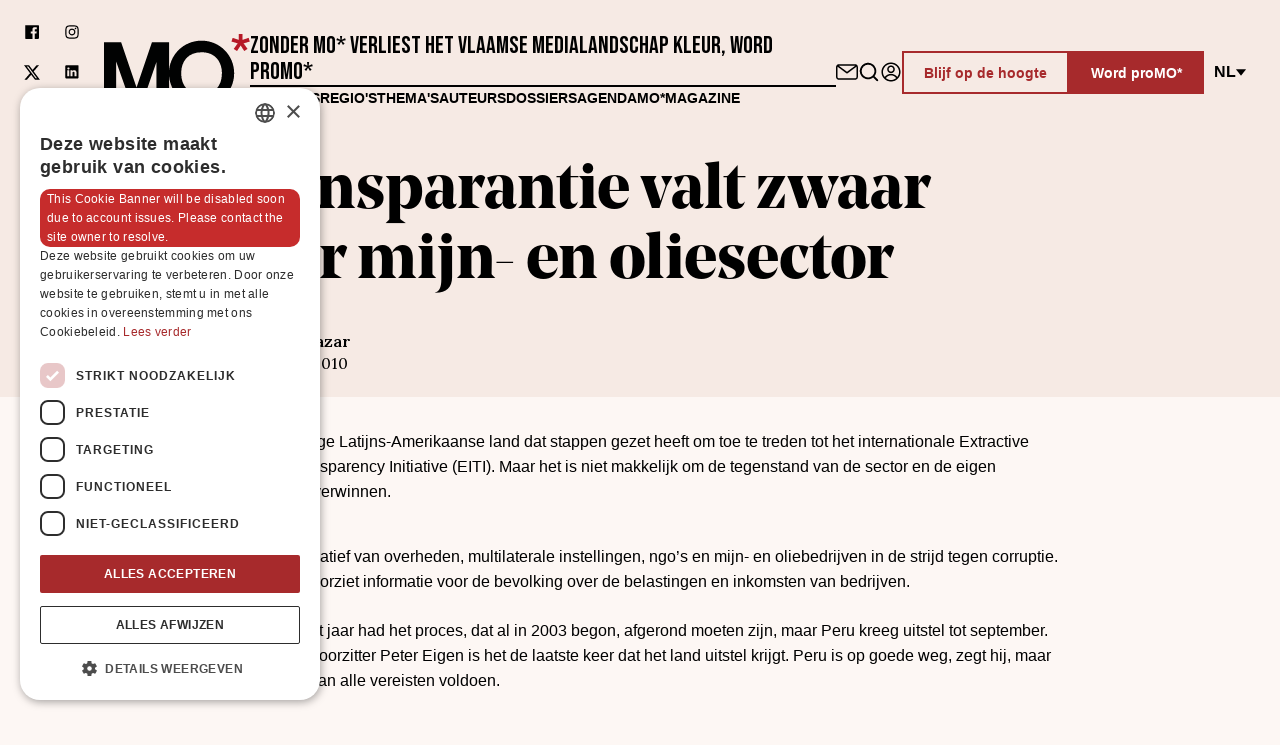

--- FILE ---
content_type: text/css
request_url: https://www.mo.be/_next/static/css/1e3812565b862eb5.css
body_size: 1766
content:
*,:after,:before{box-sizing:border-box}body,html{margin:0;padding:0}details,fieldset,figure,legend,ol,summary,ul{margin:0;padding:0;border:0}button,input,select,textarea{margin:0;padding:0;border-style:none;background-color:transparent;color:inherit;font-size:1em}h1,h2,h3,h4,h5,h6,p{margin:0;padding:0}input,select,textarea{font-size:inherit;font-family:inherit}select{-webkit-appearance:none;-moz-appearance:none;appearance:none}a{color:currentcolor;text-decoration:none}button{font-family:inherit;-webkit-appearance:none;-moz-appearance:none;appearance:none}img{display:flex;width:100%;height:auto}svg{color:inherit}iframe,svg{max-width:100%}iframe{border:0}blockquote{margin:0}details,details summary{list-style-type:none;-webkit-appearance:none;-moz-appearance:none;appearance:none}details summary::-webkit-details-marker,details::-webkit-details-marker{display:none}:root{--color-black:#000;--color-black-shade-10:#1a1a1a;--color-black-a-5:rgba(0,0,0,.05);--color-black-a-10:rgba(0,0,0,.1);--color-black-a-20:rgba(0,0,0,.2);--color-black-a-50:rgba(0,0,0,.5);--color-black-a-70:rgba(0,0,0,.7);--color-black-a-90:rgba(0,0,0,.9);--color-white:#fff;--color-white-a-10:hsla(0,0%,100%,.9);--color-white-a-50:hsla(0,0%,100%,.5);--color-white-a-80:hsla(0,0%,100%,.8);--color-red:#a72a2c;--color-red-shade-10:#7e2021;--color-red-a-5:rgba(167,42,44,.05);--color-red-a-10:rgba(167,42,44,.05);--color-red-a-20:rgba(167,42,44,.2);--color-red-a-30:rgba(167,42,44,.3);--color-soft-red:#dbb8ba;--color-green:#50a984;--color-green-a-50:rgba(148,213,153,.3);--color-blue:#b2cde1;--color-extra-jade:#c7d1cd;--color-grey--middle:#aaa;--color-peach:#efcebb;--color-purple:#b799be;--color-extra-pink:#d18489;--color-moss:#d5d97b;--color-cacao:#ae7959;--color-brown:#a98979;--color-dirty-brown:#b35325;--color-soft-brown:#f6eae4;--color-jade:#c7d1cd;--color-verde:#c7d530;--color-background:#fdf7f4;--color-background-a-80:hsla(20,69%,97%,.8);--font-family-serif-title:"Noe",serif;--font-family-serif:"Lora",serif;--font-family-sans-serif:"Work Sans",sans-serif;--container-xl:1600px;--container-l:1270px;--container-m:1075px;--container-s:850px;--container-xs:600px;--space-xxxs:2px;--space-xxs:4px;--space-xs:8px;--space-s:12px;--space-m:16px;--space-l:24px;--space-xl:32px;--space-xxl:40px;--space-xxxl:64px;--space-xxxxl:80px;--space-xxxxxl:120px;--fontsize-heading-1:6.4rem;--fontsize-heading-2:4.4rem;--fontsize-heading-3:3.6rem;--fontsize-heading-4:2.8rem;--fontsize-heading-5:2.4rem;--fontsize-heading-6:2.2rem;--fontsize-subheading:2.4rem;--fontsize-body-xl:2rem;--fontsize-body-l:1.8rem;--fontsize-body-m:1.6rem;--fontsize-body-s:1.4rem;--fontsize-body-xs:1.3rem;--font-line-height:160%;--stack-above:1;--stack-below:-1;--stack-modal:100;--stack-fixed:500;--stack-top:10000;--animation-speed-in-lg:300ms;--animation-speed-out-lg:250ms;--animation-speed-in-md:200ms;--animation-speed-out-md:150ms;--animation-transition:ease;--border-button:2px;--border-input:4px;--navbar-height-mobile:100px}.heading-1,h1{font-family:var(--font-family-serif-title);font-size:4rem;font-weight:700;line-height:110%;-webkit-hyphens:auto;hyphens:auto}@media(min-width:768px){.heading-1,h1{font-size:var(--fontsize-heading-1)}}.heading-2,h2{font-family:var(--font-family-serif-title);font-size:3.2rem;font-weight:700;line-height:110%;-webkit-hyphens:auto;hyphens:auto}@media(min-width:768px){.heading-2,h2{font-size:var(--fontsize-heading-2)}}.heading-3,h3{font-family:var(--font-family-serif-title);font-size:var(--fontsize-heading-4);font-weight:700;line-height:130%;-webkit-hyphens:auto;hyphens:auto}@media(min-width:768px){.heading-3,h3{font-size:var(--fontsize-heading-3)}}.heading-4,h4{font-family:var(--font-family-serif-title);font-size:var(--fontsize-heading-4);font-weight:700;line-height:150%;word-break:break-word}@media(min-width:768px){.heading-4,h4{line-height:130%}}.heading-5,h5{font-family:var(--font-family-serif-title);font-size:var(--fontsize-heading-5);font-weight:700;line-height:150%;-webkit-hyphens:auto;hyphens:auto}@media(min-width:768px){.heading-5,h5{line-height:130%}}.heading-5,h6{font-size:var(--fontsize-heading-5);font-weight:700;line-height:150%;font-family:Work Sans,sans-serif;-webkit-hyphens:auto;hyphens:auto}@media(min-width:768px){.heading-5,h6{line-height:130%}}a,p{font-size:var(--fontsize-body-m);font-family:Work Sans,sans-serif;line-height:160%;font-weight:400}b,strong{font-weight:600}a,button,input{font-family:Work Sans,sans-serif}a:focus-visible,button:focus-visible,input:focus-visible{outline:2px solid var(--color-red);outline-offset:2px}a:focus-visible img,button:focus-visible img,input:focus-visible img{outline:var(--color-red-a-20) solid 4px}a:focus:not(:focus-visible),button:focus:not(:focus-visible),input:focus:not(:focus-visible){outline:0}body,html{width:100%;height:100%}html{font-size:62.5%}html:focus-within{scroll-behavior:smooth}body{background-color:var(--color-background);color:var(--color-black);font-family:var(--font-family-sans-serif);font-size:var(--fontsize-body-m);line-height:var(--font-line-height);text-size-adjust:100%;-webkit-font-smoothing:antialiased;-moz-osx-font-smoothing:grayscale}#nprogress{pointer-events:none}#nprogress .bar{position:fixed;top:0;left:0;z-index:var(--stack-top);width:100%;height:2px;background-color:var(--color-red)}@media(min-width:768px){#nprogress .bar{height:3px}}.carousel-navigation{display:flex;gap:var(--space-xs);align-items:center;justify-content:center;margin-top:var(--space-l)}.swiper-pagination-bullet{width:8px;height:8px;border-radius:50%;background-color:var(--color-peach);opacity:1;cursor:pointer}.swiper-pagination-bullet-active{background-color:var(--color-red)}.swiper{margin-left:-4px;padding-right:4px}.swiper-wrapper{padding:4px}#cookiescript_wrapper{border-radius:var(--border-button)}#cookiescript_accept,#cookiescript_save{border-radius:var(--border-button)!important;background-color:var(--color-red)!important;color:var(--color-white)!important;transition:background-color .2s var(--animation-transition)}#cookiescript_accept:focus,#cookiescript_accept:hover,#cookiescript_save:focus,#cookiescript_save:hover{background-color:var(--color-red-shade-10)!important}#cookiescript_accept:focus,#cookiescript_save:focus{outline:4px solid rgba(0,49,129,.2)!important;outline-offset:0!important}#cookiescript_reject{border-radius:var(--border-button)!important}#cookiescript_badge,#cookiescript_copyright{display:none!important}.fancybox__caption{width:100%;max-width:var(--container-m)}.fancybox__caption-wrapper{display:flex;flex-wrap:wrap;gap:var(--space-m);align-items:center;justify-content:space-between;width:100%;margin:0 auto}.fancybox__caption-wrapper a{font-weight:700;text-decoration:underline}.fancybox__caption-wrapper b{font-weight:700}.fancybox__caption-wrapper i{font-style:italic}.fancybox__caption-wrapper .fancybox__caption-copyright{text-align:center}

--- FILE ---
content_type: application/javascript
request_url: https://www.mo.be/_next/static/chunks/7729-6c42ef3e651aca1c.js
body_size: 22048
content:
"use strict";(self.webpackChunk_N_E=self.webpackChunk_N_E||[]).push([[7729],{41596:function(e,t,n){/**
 * @license React
 * use-sync-external-store-shim.production.min.js
 *
 * Copyright (c) Facebook, Inc. and its affiliates.
 *
 * This source code is licensed under the MIT license found in the
 * LICENSE file in the root directory of this source tree.
 */var r=n(19796),i="function"==typeof Object.is?Object.is:function(e,t){return e===t&&(0!==e||1/e==1/t)||e!=e&&t!=t},o=r.useState,a=r.useEffect,l=r.useLayoutEffect,u=r.useDebugValue;function s(e){var t=e.getSnapshot;e=e.value;try{var n=t();return!i(e,n)}catch(e){return!0}}var d="undefined"==typeof window||void 0===window.document||void 0===window.document.createElement?function(e,t){return t()}:function(e,t){var n=t(),r=o({inst:{value:n,getSnapshot:t}}),i=r[0].inst,d=r[1];return l(function(){i.value=n,i.getSnapshot=t,s(i)&&d({inst:i})},[e,n,t]),a(function(){return s(i)&&d({inst:i}),e(function(){s(i)&&d({inst:i})})},[e]),u(n),n};t.useSyncExternalStore=void 0!==r.useSyncExternalStore?r.useSyncExternalStore:d},53791:function(e,t,n){e.exports=n(41596)},20212:function(e,t,n){n.d(t,{M:function(){return u}});var r,i=n(19796),o=n(4617);let a=(r||(r=n.t(i,2)))["useId".toString()]||(()=>void 0),l=0;function u(e){let[t,n]=i.useState(a());return(0,o.b)(()=>{e||n(e=>null!=e?e:String(l++))},[e]),e||(t?`radix-${t}`:"")}},1660:function(e,t,n){let r;n.d(t,{Eh:function(){return ta},VY:function(){return to},zt:function(){return tn},fC:function(){return tr},xz:function(){return ti}});var i=n(85978),o=n(19796),a=n(35217),l=n(51798),u=n(83093),s=n(74387),d=n(81634);let c="dismissableLayer.update",f=(0,o.createContext)({layers:new Set,layersWithOutsidePointerEventsDisabled:new Set,branches:new Set}),m=(0,o.forwardRef)((e,t)=>{var n;let{disableOutsidePointerEvents:u=!1,onEscapeKeyDown:m,onPointerDownOutside:g,onFocusOutside:v,onInteractOutside:w,onDismiss:y,...b}=e,E=(0,o.useContext)(f),[x,C]=(0,o.useState)(null),P=null!==(n=null==x?void 0:x.ownerDocument)&&void 0!==n?n:null==globalThis?void 0:globalThis.document,[,M]=(0,o.useState)({}),T=(0,l.e)(t,e=>C(e)),R=Array.from(E.layers),[k]=[...E.layersWithOutsidePointerEventsDisabled].slice(-1),W=R.indexOf(k),S=x?R.indexOf(x):-1,O=E.layersWithOutsidePointerEventsDisabled.size>0,L=S>=W,j=function(e,t=null==globalThis?void 0:globalThis.document){let n=(0,d.W)(e),r=(0,o.useRef)(!1),i=(0,o.useRef)(()=>{});return(0,o.useEffect)(()=>{let e=e=>{if(e.target&&!r.current){let r={originalEvent:e};function o(){p("dismissableLayer.pointerDownOutside",n,r,{discrete:!0})}"touch"===e.pointerType?(t.removeEventListener("click",i.current),i.current=o,t.addEventListener("click",i.current,{once:!0})):o()}else t.removeEventListener("click",i.current);r.current=!1},o=window.setTimeout(()=>{t.addEventListener("pointerdown",e)},0);return()=>{window.clearTimeout(o),t.removeEventListener("pointerdown",e),t.removeEventListener("click",i.current)}},[t,n]),{onPointerDownCapture:()=>r.current=!0}}(e=>{let t=e.target,n=[...E.branches].some(e=>e.contains(t));!L||n||(null==g||g(e),null==w||w(e),e.defaultPrevented||null==y||y())},P),D=function(e,t=null==globalThis?void 0:globalThis.document){let n=(0,d.W)(e),r=(0,o.useRef)(!1);return(0,o.useEffect)(()=>{let e=e=>{e.target&&!r.current&&p("dismissableLayer.focusOutside",n,{originalEvent:e},{discrete:!1})};return t.addEventListener("focusin",e),()=>t.removeEventListener("focusin",e)},[t,n]),{onFocusCapture:()=>r.current=!0,onBlurCapture:()=>r.current=!1}}(e=>{let t=e.target;[...E.branches].some(e=>e.contains(t))||(null==v||v(e),null==w||w(e),e.defaultPrevented||null==y||y())},P);return!function(e,t=null==globalThis?void 0:globalThis.document){let n=(0,d.W)(e);(0,o.useEffect)(()=>{let e=e=>{"Escape"===e.key&&n(e)};return t.addEventListener("keydown",e),()=>t.removeEventListener("keydown",e)},[n,t])}(e=>{S!==E.layers.size-1||(null==m||m(e),!e.defaultPrevented&&y&&(e.preventDefault(),y()))},P),(0,o.useEffect)(()=>{if(x)return u&&(0===E.layersWithOutsidePointerEventsDisabled.size&&(r=P.body.style.pointerEvents,P.body.style.pointerEvents="none"),E.layersWithOutsidePointerEventsDisabled.add(x)),E.layers.add(x),h(),()=>{u&&1===E.layersWithOutsidePointerEventsDisabled.size&&(P.body.style.pointerEvents=r)}},[x,P,u,E]),(0,o.useEffect)(()=>()=>{x&&(E.layers.delete(x),E.layersWithOutsidePointerEventsDisabled.delete(x),h())},[x,E]),(0,o.useEffect)(()=>{let e=()=>M({});return document.addEventListener(c,e),()=>document.removeEventListener(c,e)},[]),(0,o.createElement)(s.WV.div,(0,i.Z)({},b,{ref:T,style:{pointerEvents:O?L?"auto":"none":void 0,...e.style},onFocusCapture:(0,a.M)(e.onFocusCapture,D.onFocusCapture),onBlurCapture:(0,a.M)(e.onBlurCapture,D.onBlurCapture),onPointerDownCapture:(0,a.M)(e.onPointerDownCapture,j.onPointerDownCapture)}))});function h(){let e=new CustomEvent(c);document.dispatchEvent(e)}function p(e,t,n,{discrete:r}){let i=n.originalEvent.target,o=new CustomEvent(e,{bubbles:!1,cancelable:!0,detail:n});t&&i.addEventListener(e,t,{once:!0}),r?(0,s.jH)(i,o):i.dispatchEvent(o)}var g=n(20212);let v=["top","right","bottom","left"],w=Math.min,y=Math.max,b=Math.round,E=Math.floor,x=e=>({x:e,y:e}),C={left:"right",right:"left",bottom:"top",top:"bottom"},P={start:"end",end:"start"};function M(e,t){return"function"==typeof e?e(t):e}function T(e){return e.split("-")[0]}function R(e){return e.split("-")[1]}function k(e){return"x"===e?"y":"x"}function W(e){return"y"===e?"height":"width"}function S(e){return["top","bottom"].includes(T(e))?"y":"x"}function O(e){return e.replace(/start|end/g,e=>P[e])}function L(e){return e.replace(/left|right|bottom|top/g,e=>C[e])}function j(e){return"number"!=typeof e?{top:0,right:0,bottom:0,left:0,...e}:{top:e,right:e,bottom:e,left:e}}function D(e){return{...e,top:e.y,left:e.x,right:e.x+e.width,bottom:e.y+e.height}}function _(e,t,n){let r,{reference:i,floating:o}=e,a=S(t),l=k(S(t)),u=W(l),s=T(t),d="y"===a,c=i.x+i.width/2-o.width/2,f=i.y+i.height/2-o.height/2,m=i[u]/2-o[u]/2;switch(s){case"top":r={x:c,y:i.y-o.height};break;case"bottom":r={x:c,y:i.y+i.height};break;case"right":r={x:i.x+i.width,y:f};break;case"left":r={x:i.x-o.width,y:f};break;default:r={x:i.x,y:i.y}}switch(R(t)){case"start":r[l]-=m*(n&&d?-1:1);break;case"end":r[l]+=m*(n&&d?-1:1)}return r}let A=async(e,t,n)=>{let{placement:r="bottom",strategy:i="absolute",middleware:o=[],platform:a}=n,l=o.filter(Boolean),u=await (null==a.isRTL?void 0:a.isRTL(t)),s=await a.getElementRects({reference:e,floating:t,strategy:i}),{x:d,y:c}=_(s,r,u),f=r,m={},h=0;for(let n=0;n<l.length;n++){let{name:o,fn:p}=l[n],{x:g,y:v,data:w,reset:y}=await p({x:d,y:c,initialPlacement:r,placement:f,strategy:i,middlewareData:m,rects:s,platform:a,elements:{reference:e,floating:t}});if(d=null!=g?g:d,c=null!=v?v:c,m={...m,[o]:{...m[o],...w}},y&&h<=50){h++,"object"==typeof y&&(y.placement&&(f=y.placement),y.rects&&(s=!0===y.rects?await a.getElementRects({reference:e,floating:t,strategy:i}):y.rects),{x:d,y:c}=_(s,f,u)),n=-1;continue}}return{x:d,y:c,placement:f,strategy:i,middlewareData:m}};async function V(e,t){var n;void 0===t&&(t={});let{x:r,y:i,platform:o,rects:a,elements:l,strategy:u}=e,{boundary:s="clippingAncestors",rootBoundary:d="viewport",elementContext:c="floating",altBoundary:f=!1,padding:m=0}=M(t,e),h=j(m),p=l[f?"floating"===c?"reference":"floating":c],g=D(await o.getClippingRect({element:null==(n=await (null==o.isElement?void 0:o.isElement(p)))||n?p:p.contextElement||await (null==o.getDocumentElement?void 0:o.getDocumentElement(l.floating)),boundary:s,rootBoundary:d,strategy:u})),v="floating"===c?{...a.floating,x:r,y:i}:a.reference,w=await (null==o.getOffsetParent?void 0:o.getOffsetParent(l.floating)),y=await (null==o.isElement?void 0:o.isElement(w))&&await (null==o.getScale?void 0:o.getScale(w))||{x:1,y:1},b=D(o.convertOffsetParentRelativeRectToViewportRelativeRect?await o.convertOffsetParentRelativeRectToViewportRelativeRect({rect:v,offsetParent:w,strategy:u}):v);return{top:(g.top-b.top+h.top)/y.y,bottom:(b.bottom-g.bottom+h.bottom)/y.y,left:(g.left-b.left+h.left)/y.x,right:(b.right-g.right+h.right)/y.x}}function H(e,t){return{top:e.top-t.height,right:e.right-t.width,bottom:e.bottom-t.height,left:e.left-t.width}}function z(e){return v.some(t=>e[t]>=0)}async function N(e,t){let{placement:n,platform:r,elements:i}=e,o=await (null==r.isRTL?void 0:r.isRTL(i.floating)),a=T(n),l=R(n),u="y"===S(n),s=["left","top"].includes(a)?-1:1,d=o&&u?-1:1,c=M(t,e),{mainAxis:f,crossAxis:m,alignmentAxis:h}="number"==typeof c?{mainAxis:c,crossAxis:0,alignmentAxis:null}:{mainAxis:0,crossAxis:0,alignmentAxis:null,...c};return l&&"number"==typeof h&&(m="end"===l?-1*h:h),u?{x:m*d,y:f*s}:{x:f*s,y:m*d}}function F(e){return J(e)?(e.nodeName||"").toLowerCase():"#document"}function I(e){var t;return(null==e||null==(t=e.ownerDocument)?void 0:t.defaultView)||window}function Y(e){var t;return null==(t=(J(e)?e.ownerDocument:e.document)||window.document)?void 0:t.documentElement}function J(e){return e instanceof Node||e instanceof I(e).Node}function X(e){return e instanceof Element||e instanceof I(e).Element}function $(e){return e instanceof HTMLElement||e instanceof I(e).HTMLElement}function q(e){return"undefined"!=typeof ShadowRoot&&(e instanceof ShadowRoot||e instanceof I(e).ShadowRoot)}function B(e){let{overflow:t,overflowX:n,overflowY:r,display:i}=Q(e);return/auto|scroll|overlay|hidden|clip/.test(t+r+n)&&!["inline","contents"].includes(i)}function Z(e){let t=U(),n=Q(e);return"none"!==n.transform||"none"!==n.perspective||!!n.containerType&&"normal"!==n.containerType||!t&&!!n.backdropFilter&&"none"!==n.backdropFilter||!t&&!!n.filter&&"none"!==n.filter||["transform","perspective","filter"].some(e=>(n.willChange||"").includes(e))||["paint","layout","strict","content"].some(e=>(n.contain||"").includes(e))}function U(){return"undefined"!=typeof CSS&&!!CSS.supports&&CSS.supports("-webkit-backdrop-filter","none")}function K(e){return["html","body","#document"].includes(F(e))}function Q(e){return I(e).getComputedStyle(e)}function G(e){return X(e)?{scrollLeft:e.scrollLeft,scrollTop:e.scrollTop}:{scrollLeft:e.pageXOffset,scrollTop:e.pageYOffset}}function ee(e){if("html"===F(e))return e;let t=e.assignedSlot||e.parentNode||q(e)&&e.host||Y(e);return q(t)?t.host:t}function et(e,t,n){var r;void 0===t&&(t=[]),void 0===n&&(n=!0);let i=function e(t){let n=ee(t);return K(n)?t.ownerDocument?t.ownerDocument.body:t.body:$(n)&&B(n)?n:e(n)}(e),o=i===(null==(r=e.ownerDocument)?void 0:r.body),a=I(i);return o?t.concat(a,a.visualViewport||[],B(i)?i:[],a.frameElement&&n?et(a.frameElement):[]):t.concat(i,et(i,[],n))}function en(e){let t=Q(e),n=parseFloat(t.width)||0,r=parseFloat(t.height)||0,i=$(e),o=i?e.offsetWidth:n,a=i?e.offsetHeight:r,l=b(n)!==o||b(r)!==a;return l&&(n=o,r=a),{width:n,height:r,$:l}}function er(e){return X(e)?e:e.contextElement}function ei(e){let t=er(e);if(!$(t))return x(1);let n=t.getBoundingClientRect(),{width:r,height:i,$:o}=en(t),a=(o?b(n.width):n.width)/r,l=(o?b(n.height):n.height)/i;return a&&Number.isFinite(a)||(a=1),l&&Number.isFinite(l)||(l=1),{x:a,y:l}}let eo=x(0);function ea(e){let t=I(e);return U()&&t.visualViewport?{x:t.visualViewport.offsetLeft,y:t.visualViewport.offsetTop}:eo}function el(e,t,n,r){var i;void 0===t&&(t=!1),void 0===n&&(n=!1);let o=e.getBoundingClientRect(),a=er(e),l=x(1);t&&(r?X(r)&&(l=ei(r)):l=ei(e));let u=(void 0===(i=n)&&(i=!1),r&&(!i||r===I(a))&&i)?ea(a):x(0),s=(o.left+u.x)/l.x,d=(o.top+u.y)/l.y,c=o.width/l.x,f=o.height/l.y;if(a){let e=I(a),t=r&&X(r)?I(r):r,n=e.frameElement;for(;n&&r&&t!==e;){let e=ei(n),t=n.getBoundingClientRect(),r=Q(n),i=t.left+(n.clientLeft+parseFloat(r.paddingLeft))*e.x,o=t.top+(n.clientTop+parseFloat(r.paddingTop))*e.y;s*=e.x,d*=e.y,c*=e.x,f*=e.y,s+=i,d+=o,n=I(n).frameElement}}return D({width:c,height:f,x:s,y:d})}function eu(e){return el(Y(e)).left+G(e).scrollLeft}function es(e,t,n){let r;if("viewport"===t)r=function(e,t){let n=I(e),r=Y(e),i=n.visualViewport,o=r.clientWidth,a=r.clientHeight,l=0,u=0;if(i){o=i.width,a=i.height;let e=U();(!e||e&&"fixed"===t)&&(l=i.offsetLeft,u=i.offsetTop)}return{width:o,height:a,x:l,y:u}}(e,n);else if("document"===t)r=function(e){let t=Y(e),n=G(e),r=e.ownerDocument.body,i=y(t.scrollWidth,t.clientWidth,r.scrollWidth,r.clientWidth),o=y(t.scrollHeight,t.clientHeight,r.scrollHeight,r.clientHeight),a=-n.scrollLeft+eu(e),l=-n.scrollTop;return"rtl"===Q(r).direction&&(a+=y(t.clientWidth,r.clientWidth)-i),{width:i,height:o,x:a,y:l}}(Y(e));else if(X(t))r=function(e,t){let n=el(e,!0,"fixed"===t),r=n.top+e.clientTop,i=n.left+e.clientLeft,o=$(e)?ei(e):x(1),a=e.clientWidth*o.x;return{width:a,height:e.clientHeight*o.y,x:i*o.x,y:r*o.y}}(t,n);else{let n=ea(e);r={...t,x:t.x-n.x,y:t.y-n.y}}return D(r)}function ed(e,t){return $(e)&&"fixed"!==Q(e).position?t?t(e):e.offsetParent:null}function ec(e,t){let n=I(e);if(!$(e))return n;let r=ed(e,t);for(;r&&["table","td","th"].includes(F(r))&&"static"===Q(r).position;)r=ed(r,t);return r&&("html"===F(r)||"body"===F(r)&&"static"===Q(r).position&&!Z(r))?n:r||function(e){let t=ee(e);for(;$(t)&&!K(t);){if(Z(t))return t;t=ee(t)}return null}(e)||n}let ef=async function(e){let{reference:t,floating:n,strategy:r}=e,i=this.getOffsetParent||ec,o=this.getDimensions;return{reference:function(e,t,n){let r=$(t),i=Y(t),o="fixed"===n,a=el(e,!0,o,t),l={scrollLeft:0,scrollTop:0},u=x(0);if(r||!r&&!o){if(("body"!==F(t)||B(i))&&(l=G(t)),r){let e=el(t,!0,o,t);u.x=e.x+t.clientLeft,u.y=e.y+t.clientTop}else i&&(u.x=eu(i))}return{x:a.left+l.scrollLeft-u.x,y:a.top+l.scrollTop-u.y,width:a.width,height:a.height}}(t,await i(n),r),floating:{x:0,y:0,...await o(n)}}},em={convertOffsetParentRelativeRectToViewportRelativeRect:function(e){let{rect:t,offsetParent:n,strategy:r}=e,i=$(n),o=Y(n);if(n===o)return t;let a={scrollLeft:0,scrollTop:0},l=x(1),u=x(0);if((i||!i&&"fixed"!==r)&&(("body"!==F(n)||B(o))&&(a=G(n)),$(n))){let e=el(n);l=ei(n),u.x=e.x+n.clientLeft,u.y=e.y+n.clientTop}return{width:t.width*l.x,height:t.height*l.y,x:t.x*l.x-a.scrollLeft*l.x+u.x,y:t.y*l.y-a.scrollTop*l.y+u.y}},getDocumentElement:Y,getClippingRect:function(e){let{element:t,boundary:n,rootBoundary:r,strategy:i}=e,o=[..."clippingAncestors"===n?function(e,t){let n=t.get(e);if(n)return n;let r=et(e,[],!1).filter(e=>X(e)&&"body"!==F(e)),i=null,o="fixed"===Q(e).position,a=o?ee(e):e;for(;X(a)&&!K(a);){let t=Q(a),n=Z(a);n||"fixed"!==t.position||(i=null),(o?!n&&!i:!n&&"static"===t.position&&!!i&&["absolute","fixed"].includes(i.position)||B(a)&&!n&&function e(t,n){let r=ee(t);return!(r===n||!X(r)||K(r))&&("fixed"===Q(r).position||e(r,n))}(e,a))?r=r.filter(e=>e!==a):i=t,a=ee(a)}return t.set(e,r),r}(t,this._c):[].concat(n),r],a=o[0],l=o.reduce((e,n)=>{let r=es(t,n,i);return e.top=y(r.top,e.top),e.right=w(r.right,e.right),e.bottom=w(r.bottom,e.bottom),e.left=y(r.left,e.left),e},es(t,a,i));return{width:l.right-l.left,height:l.bottom-l.top,x:l.left,y:l.top}},getOffsetParent:ec,getElementRects:ef,getClientRects:function(e){return Array.from(e.getClientRects())},getDimensions:function(e){let{width:t,height:n}=en(e);return{width:t,height:n}},getScale:ei,isElement:X,isRTL:function(e){return"rtl"===Q(e).direction}},eh=e=>({name:"arrow",options:e,async fn(t){let{x:n,y:r,placement:i,rects:o,platform:a,elements:l,middlewareData:u}=t,{element:s,padding:d=0}=M(e,t)||{};if(null==s)return{};let c=j(d),f={x:n,y:r},m=k(S(i)),h=W(m),p=await a.getDimensions(s),g="y"===m,v=g?"clientHeight":"clientWidth",b=o.reference[h]+o.reference[m]-f[m]-o.floating[h],E=f[m]-o.reference[m],x=await (null==a.getOffsetParent?void 0:a.getOffsetParent(s)),C=x?x[v]:0;C&&await (null==a.isElement?void 0:a.isElement(x))||(C=l.floating[v]||o.floating[h]);let P=C/2-p[h]/2-1,T=w(c[g?"top":"left"],P),O=w(c[g?"bottom":"right"],P),L=C-p[h]-O,D=C/2-p[h]/2+(b/2-E/2),_=y(T,w(D,L)),A=!u.arrow&&null!=R(i)&&D!=_&&o.reference[h]/2-(D<T?T:O)-p[h]/2<0,V=A?D<T?D-T:D-L:0;return{[m]:f[m]+V,data:{[m]:_,centerOffset:D-_-V,...A&&{alignmentOffset:V}},reset:A}}}),ep=(e,t,n)=>{let r=new Map,i={platform:em,...n},o={...i.platform,_c:r};return A(e,t,{...i,platform:o})};var eg=n(22756);let ev=e=>({name:"arrow",options:e,fn(t){let{element:n,padding:r}="function"==typeof e?e(t):e;return n&&({}).hasOwnProperty.call(n,"current")?null!=n.current?eh({element:n.current,padding:r}).fn(t):{}:n?eh({element:n,padding:r}).fn(t):{}}});var ew="undefined"!=typeof document?o.useLayoutEffect:o.useEffect;function ey(e,t){let n,r,i;if(e===t)return!0;if(typeof e!=typeof t)return!1;if("function"==typeof e&&e.toString()===t.toString())return!0;if(e&&t&&"object"==typeof e){if(Array.isArray(e)){if((n=e.length)!==t.length)return!1;for(r=n;0!=r--;)if(!ey(e[r],t[r]))return!1;return!0}if((n=(i=Object.keys(e)).length)!==Object.keys(t).length)return!1;for(r=n;0!=r--;)if(!({}).hasOwnProperty.call(t,i[r]))return!1;for(r=n;0!=r--;){let n=i[r];if(("_owner"!==n||!e.$$typeof)&&!ey(e[n],t[n]))return!1}return!0}return e!=e&&t!=t}function eb(e){return"undefined"==typeof window?1:(e.ownerDocument.defaultView||window).devicePixelRatio||1}function eE(e,t){let n=eb(e);return Math.round(t*n)/n}function ex(e){let t=o.useRef(e);return ew(()=>{t.current=e}),t}let eC=(0,o.forwardRef)((e,t)=>{let{children:n,width:r=10,height:a=5,...l}=e;return(0,o.createElement)(s.WV.svg,(0,i.Z)({},l,{ref:t,width:r,height:a,viewBox:"0 0 30 10",preserveAspectRatio:"none"}),e.asChild?n:(0,o.createElement)("polygon",{points:"0,0 30,0 15,10"}))});var eP=n(4617),eM=n(83751);let eT="Popper",[eR,ek]=(0,u.b)(eT),[eW,eS]=eR(eT),eO=(0,o.forwardRef)((e,t)=>{let{__scopePopper:n,virtualRef:r,...a}=e,u=eS("PopperAnchor",n),d=(0,o.useRef)(null),c=(0,l.e)(t,d);return(0,o.useEffect)(()=>{u.onAnchorChange((null==r?void 0:r.current)||d.current)}),r?null:(0,o.createElement)(s.WV.div,(0,i.Z)({},a,{ref:c}))}),eL="PopperContent",[ej,eD]=eR(eL),e_=(0,o.forwardRef)((e,t)=>{var n,r,a,u,c,f,m,h,p,g,v,b,x,C;let{__scopePopper:P,side:j="bottom",sideOffset:D=0,align:_="center",alignOffset:A=0,arrowPadding:F=0,avoidCollisions:I=!0,collisionBoundary:J=[],collisionPadding:X=0,sticky:$="partial",hideWhenDetached:q=!1,updatePositionStrategy:B="optimized",onPlaced:Z,...U}=e,K=eS(eL,P),[Q,G]=(0,o.useState)(null),ee=(0,l.e)(t,e=>G(e)),[en,ei]=(0,o.useState)(null),eo=(0,eM.t)(en),ea=null!==(n=null==eo?void 0:eo.width)&&void 0!==n?n:0,eu=null!==(r=null==eo?void 0:eo.height)&&void 0!==r?r:0,es="number"==typeof X?X:{top:0,right:0,bottom:0,left:0,...X},ed=Array.isArray(J)?J:[J],ec=ed.length>0,ef={padding:es,boundary:ed.filter(eH),altBoundary:ec},{refs:em,floatingStyles:eh,placement:eC,isPositioned:eT,middlewareData:eR}=function(e){void 0===e&&(e={});let{placement:t="bottom",strategy:n="absolute",middleware:r=[],platform:i,elements:{reference:a,floating:l}={},transform:u=!0,whileElementsMounted:s,open:d}=e,[c,f]=o.useState({x:0,y:0,strategy:n,placement:t,middlewareData:{},isPositioned:!1}),[m,h]=o.useState(r);ey(m,r)||h(r);let[p,g]=o.useState(null),[v,w]=o.useState(null),y=o.useCallback(e=>{e!==C.current&&(C.current=e,g(e))},[]),b=o.useCallback(e=>{e!==P.current&&(P.current=e,w(e))},[]),E=a||p,x=l||v,C=o.useRef(null),P=o.useRef(null),M=o.useRef(c),T=null!=s,R=ex(s),k=ex(i),W=o.useCallback(()=>{if(!C.current||!P.current)return;let e={placement:t,strategy:n,middleware:m};k.current&&(e.platform=k.current),ep(C.current,P.current,e).then(e=>{let t={...e,isPositioned:!0};S.current&&!ey(M.current,t)&&(M.current=t,eg.flushSync(()=>{f(t)}))})},[m,t,n,k]);ew(()=>{!1===d&&M.current.isPositioned&&(M.current.isPositioned=!1,f(e=>({...e,isPositioned:!1})))},[d]);let S=o.useRef(!1);ew(()=>(S.current=!0,()=>{S.current=!1}),[]),ew(()=>{if(E&&(C.current=E),x&&(P.current=x),E&&x){if(R.current)return R.current(E,x,W);W()}},[E,x,W,R,T]);let O=o.useMemo(()=>({reference:C,floating:P,setReference:y,setFloating:b}),[y,b]),L=o.useMemo(()=>({reference:E,floating:x}),[E,x]),j=o.useMemo(()=>{let e={position:n,left:0,top:0};if(!L.floating)return e;let t=eE(L.floating,c.x),r=eE(L.floating,c.y);return u?{...e,transform:"translate("+t+"px, "+r+"px)",...eb(L.floating)>=1.5&&{willChange:"transform"}}:{position:n,left:t,top:r}},[n,u,L.floating,c.x,c.y]);return o.useMemo(()=>({...c,update:W,refs:O,elements:L,floatingStyles:j}),[c,W,O,L,j])}({strategy:"fixed",placement:j+("center"!==_?"-"+_:""),whileElementsMounted:(...e)=>(function(e,t,n,r){let i;void 0===r&&(r={});let{ancestorScroll:o=!0,ancestorResize:a=!0,elementResize:l="function"==typeof ResizeObserver,layoutShift:u="function"==typeof IntersectionObserver,animationFrame:s=!1}=r,d=er(e),c=o||a?[...d?et(d):[],...et(t)]:[];c.forEach(e=>{o&&e.addEventListener("scroll",n,{passive:!0}),a&&e.addEventListener("resize",n)});let f=d&&u?function(e,t){let n,r=null,i=Y(e);function o(){clearTimeout(n),r&&r.disconnect(),r=null}return!function a(l,u){void 0===l&&(l=!1),void 0===u&&(u=1),o();let{left:s,top:d,width:c,height:f}=e.getBoundingClientRect();if(l||t(),!c||!f)return;let m=E(d),h=E(i.clientWidth-(s+c)),p={rootMargin:-m+"px "+-h+"px "+-E(i.clientHeight-(d+f))+"px "+-E(s)+"px",threshold:y(0,w(1,u))||1},g=!0;function v(e){let t=e[0].intersectionRatio;if(t!==u){if(!g)return a();t?a(!1,t):n=setTimeout(()=>{a(!1,1e-7)},100)}g=!1}try{r=new IntersectionObserver(v,{...p,root:i.ownerDocument})}catch(e){r=new IntersectionObserver(v,p)}r.observe(e)}(!0),o}(d,n):null,m=-1,h=null;l&&(h=new ResizeObserver(e=>{let[r]=e;r&&r.target===d&&h&&(h.unobserve(t),cancelAnimationFrame(m),m=requestAnimationFrame(()=>{h&&h.observe(t)})),n()}),d&&!s&&h.observe(d),h.observe(t));let p=s?el(e):null;return s&&function t(){let r=el(e);p&&(r.x!==p.x||r.y!==p.y||r.width!==p.width||r.height!==p.height)&&n(),p=r,i=requestAnimationFrame(t)}(),n(),()=>{c.forEach(e=>{o&&e.removeEventListener("scroll",n),a&&e.removeEventListener("resize",n)}),f&&f(),h&&h.disconnect(),h=null,s&&cancelAnimationFrame(i)}})(...e,{animationFrame:"always"===B}),elements:{reference:K.anchor},middleware:[{name:"offset",options:p={mainAxis:D+eu,alignmentAxis:A},async fn(e){var t,n;let{x:r,y:i,placement:o,middlewareData:a}=e,l=await N(e,p);return o===(null==(t=a.offset)?void 0:t.placement)&&null!=(n=a.arrow)&&n.alignmentOffset?{}:{x:r+l.x,y:i+l.y,data:{...l,placement:o}}}},I&&{name:"shift",options:v={mainAxis:!0,crossAxis:!1,limiter:"partial"===$?(void 0===g&&(g={}),{options:g,fn(e){let{x:t,y:n,placement:r,rects:i,middlewareData:o}=e,{offset:a=0,mainAxis:l=!0,crossAxis:u=!0}=M(g,e),s={x:t,y:n},d=S(r),c=k(d),f=s[c],m=s[d],h=M(a,e),p="number"==typeof h?{mainAxis:h,crossAxis:0}:{mainAxis:0,crossAxis:0,...h};if(l){let e="y"===c?"height":"width",t=i.reference[c]-i.floating[e]+p.mainAxis,n=i.reference[c]+i.reference[e]-p.mainAxis;f<t?f=t:f>n&&(f=n)}if(u){var v,w;let e="y"===c?"width":"height",t=["top","left"].includes(T(r)),n=i.reference[d]-i.floating[e]+(t&&(null==(v=o.offset)?void 0:v[d])||0)+(t?0:p.crossAxis),a=i.reference[d]+i.reference[e]+(t?0:(null==(w=o.offset)?void 0:w[d])||0)-(t?p.crossAxis:0);m<n?m=n:m>a&&(m=a)}return{[c]:f,[d]:m}}}):void 0,...ef},async fn(e){let{x:t,y:n,placement:r}=e,{mainAxis:i=!0,crossAxis:o=!1,limiter:a={fn:e=>{let{x:t,y:n}=e;return{x:t,y:n}}},...l}=M(v,e),u={x:t,y:n},s=await V(e,l),d=S(T(r)),c=k(d),f=u[c],m=u[d];if(i){let e="y"===c?"top":"left",t="y"===c?"bottom":"right",n=f+s[e],r=f-s[t];f=y(n,w(f,r))}if(o){let e="y"===d?"top":"left",t="y"===d?"bottom":"right",n=m+s[e],r=m-s[t];m=y(n,w(m,r))}let h=a.fn({...e,[c]:f,[d]:m});return{...h,data:{x:h.x-t,y:h.y-n}}}},I&&{name:"flip",options:b={...ef},async fn(e){var t,n,r,i,o;let{placement:a,middlewareData:l,rects:u,initialPlacement:s,platform:d,elements:c}=e,{mainAxis:f=!0,crossAxis:m=!0,fallbackPlacements:h,fallbackStrategy:p="bestFit",fallbackAxisSideDirection:g="none",flipAlignment:v=!0,...w}=M(b,e);if(null!=(t=l.arrow)&&t.alignmentOffset)return{};let y=T(a),E=T(s)===s,x=await (null==d.isRTL?void 0:d.isRTL(c.floating)),C=h||(E||!v?[L(s)]:function(e){let t=L(e);return[O(e),t,O(t)]}(s));h||"none"===g||C.push(...function(e,t,n,r){let i=R(e),o=function(e,t,n){let r=["left","right"],i=["right","left"];switch(e){case"top":case"bottom":if(n)return t?i:r;return t?r:i;case"left":case"right":return t?["top","bottom"]:["bottom","top"];default:return[]}}(T(e),"start"===n,r);return i&&(o=o.map(e=>e+"-"+i),t&&(o=o.concat(o.map(O)))),o}(s,v,g,x));let P=[s,...C],j=await V(e,w),D=[],_=(null==(n=l.flip)?void 0:n.overflows)||[];if(f&&D.push(j[y]),m){let e=function(e,t,n){void 0===n&&(n=!1);let r=R(e),i=k(S(e)),o=W(i),a="x"===i?r===(n?"end":"start")?"right":"left":"start"===r?"bottom":"top";return t.reference[o]>t.floating[o]&&(a=L(a)),[a,L(a)]}(a,u,x);D.push(j[e[0]],j[e[1]])}if(_=[..._,{placement:a,overflows:D}],!D.every(e=>e<=0)){let e=((null==(r=l.flip)?void 0:r.index)||0)+1,t=P[e];if(t)return{data:{index:e,overflows:_},reset:{placement:t}};let n=null==(i=_.filter(e=>e.overflows[0]<=0).sort((e,t)=>e.overflows[1]-t.overflows[1])[0])?void 0:i.placement;if(!n)switch(p){case"bestFit":{let e=null==(o=_.map(e=>[e.placement,e.overflows.filter(e=>e>0).reduce((e,t)=>e+t,0)]).sort((e,t)=>e[1]-t[1])[0])?void 0:o[0];e&&(n=e);break}case"initialPlacement":n=s}if(a!==n)return{reset:{placement:n}}}return{}}},{name:"size",options:x={...ef,apply:({elements:e,rects:t,availableWidth:n,availableHeight:r})=>{let{width:i,height:o}=t.reference,a=e.floating.style;a.setProperty("--radix-popper-available-width",`${n}px`),a.setProperty("--radix-popper-available-height",`${r}px`),a.setProperty("--radix-popper-anchor-width",`${i}px`),a.setProperty("--radix-popper-anchor-height",`${o}px`)}},async fn(e){let t,n;let{placement:r,rects:i,platform:o,elements:a}=e,{apply:l=()=>{},...u}=M(x,e),s=await V(e,u),d=T(r),c=R(r),f="y"===S(r),{width:m,height:h}=i.floating;"top"===d||"bottom"===d?(t=d,n=c===(await (null==o.isRTL?void 0:o.isRTL(a.floating))?"start":"end")?"left":"right"):(n=d,t="end"===c?"top":"bottom");let p=h-s[t],g=m-s[n],v=!e.middlewareData.shift,b=p,E=g;if(f){let e=m-s.left-s.right;E=c||v?w(g,e):e}else{let e=h-s.top-s.bottom;b=c||v?w(p,e):e}if(v&&!c){let e=y(s.left,0),t=y(s.right,0),n=y(s.top,0),r=y(s.bottom,0);f?E=m-2*(0!==e||0!==t?e+t:y(s.left,s.right)):b=h-2*(0!==n||0!==r?n+r:y(s.top,s.bottom))}await l({...e,availableWidth:E,availableHeight:b});let C=await o.getDimensions(a.floating);return m!==C.width||h!==C.height?{reset:{rects:!0}}:{}}},en&&ev({element:en,padding:F}),ez({arrowWidth:ea,arrowHeight:eu}),q&&{name:"hide",options:C={strategy:"referenceHidden",...ef},async fn(e){let{rects:t}=e,{strategy:n="referenceHidden",...r}=M(C,e);switch(n){case"referenceHidden":{let n=H(await V(e,{...r,elementContext:"reference"}),t.reference);return{data:{referenceHiddenOffsets:n,referenceHidden:z(n)}}}case"escaped":{let n=H(await V(e,{...r,altBoundary:!0}),t.floating);return{data:{escapedOffsets:n,escaped:z(n)}}}default:return{}}}}]}),[ek,eW]=eN(eC),eO=(0,d.W)(Z);(0,eP.b)(()=>{eT&&(null==eO||eO())},[eT,eO]);let eD=null===(a=eR.arrow)||void 0===a?void 0:a.x,e_=null===(u=eR.arrow)||void 0===u?void 0:u.y,eA=(null===(c=eR.arrow)||void 0===c?void 0:c.centerOffset)!==0,[eV,eF]=(0,o.useState)();return(0,eP.b)(()=>{Q&&eF(window.getComputedStyle(Q).zIndex)},[Q]),(0,o.createElement)("div",{ref:em.setFloating,"data-radix-popper-content-wrapper":"",style:{...eh,transform:eT?eh.transform:"translate(0, -200%)",minWidth:"max-content",zIndex:eV,"--radix-popper-transform-origin":[null===(f=eR.transformOrigin)||void 0===f?void 0:f.x,null===(m=eR.transformOrigin)||void 0===m?void 0:m.y].join(" ")},dir:e.dir},(0,o.createElement)(ej,{scope:P,placedSide:ek,onArrowChange:ei,arrowX:eD,arrowY:e_,shouldHideArrow:eA},(0,o.createElement)(s.WV.div,(0,i.Z)({"data-side":ek,"data-align":eW},U,{ref:ee,style:{...U.style,animation:eT?void 0:"none",opacity:null!==(h=eR.hide)&&void 0!==h&&h.referenceHidden?0:void 0}}))))}),eA={top:"bottom",right:"left",bottom:"top",left:"right"},eV=(0,o.forwardRef)(function(e,t){let{__scopePopper:n,...r}=e,a=eD("PopperArrow",n),l=eA[a.placedSide];return(0,o.createElement)("span",{ref:a.onArrowChange,style:{position:"absolute",left:a.arrowX,top:a.arrowY,[l]:0,transformOrigin:{top:"",right:"0 0",bottom:"center 0",left:"100% 0"}[a.placedSide],transform:{top:"translateY(100%)",right:"translateY(50%) rotate(90deg) translateX(-50%)",bottom:"rotate(180deg)",left:"translateY(50%) rotate(-90deg) translateX(50%)"}[a.placedSide],visibility:a.shouldHideArrow?"hidden":void 0}},(0,o.createElement)(eC,(0,i.Z)({},r,{ref:t,style:{...r.style,display:"block"}})))});function eH(e){return null!==e}let ez=e=>({name:"transformOrigin",options:e,fn(t){var n,r,i,o,a;let{placement:l,rects:u,middlewareData:s}=t,d=(null===(n=s.arrow)||void 0===n?void 0:n.centerOffset)!==0,c=d?0:e.arrowWidth,f=d?0:e.arrowHeight,[m,h]=eN(l),p={start:"0%",center:"50%",end:"100%"}[h],g=(null!==(r=null===(i=s.arrow)||void 0===i?void 0:i.x)&&void 0!==r?r:0)+c/2,v=(null!==(o=null===(a=s.arrow)||void 0===a?void 0:a.y)&&void 0!==o?o:0)+f/2,w="",y="";return"bottom"===m?(w=d?p:`${g}px`,y=`${-f}px`):"top"===m?(w=d?p:`${g}px`,y=`${u.floating.height+f}px`):"right"===m?(w=`${-f}px`,y=d?p:`${v}px`):"left"===m&&(w=`${u.floating.width+f}px`,y=d?p:`${v}px`),{data:{x:w,y:y}}}});function eN(e){let[t,n="center"]=e.split("-");return[t,n]}let eF=e=>{let{__scopePopper:t,children:n}=e,[r,i]=(0,o.useState)(null);return(0,o.createElement)(eW,{scope:t,anchor:r,onAnchorChange:i},n)};var eI=n(92939),eY=n(91172),eJ=n(32595);let eX=(0,o.forwardRef)((e,t)=>(0,o.createElement)(s.WV.span,(0,i.Z)({},e,{ref:t,style:{position:"absolute",border:0,width:1,height:1,padding:0,margin:-1,overflow:"hidden",clip:"rect(0, 0, 0, 0)",whiteSpace:"nowrap",wordWrap:"normal",...e.style}}))),[e$,eq]=(0,u.b)("Tooltip",[ek]),eB=ek(),eZ="tooltip.open",[eU,eK]=e$("TooltipProvider"),eQ="Tooltip",[eG,e0]=e$(eQ),e1="TooltipTrigger",e2=(0,o.forwardRef)((e,t)=>{let{__scopeTooltip:n,...r}=e,u=e0(e1,n),d=eK(e1,n),c=eB(n),f=(0,o.useRef)(null),m=(0,l.e)(t,f,u.onTriggerChange),h=(0,o.useRef)(!1),p=(0,o.useRef)(!1),g=(0,o.useCallback)(()=>h.current=!1,[]);return(0,o.useEffect)(()=>()=>document.removeEventListener("pointerup",g),[g]),(0,o.createElement)(eO,(0,i.Z)({asChild:!0},c),(0,o.createElement)(s.WV.button,(0,i.Z)({"aria-describedby":u.open?u.contentId:void 0,"data-state":u.stateAttribute},r,{ref:m,onPointerMove:(0,a.M)(e.onPointerMove,e=>{"touch"===e.pointerType||p.current||d.isPointerInTransitRef.current||(u.onTriggerEnter(),p.current=!0)}),onPointerLeave:(0,a.M)(e.onPointerLeave,()=>{u.onTriggerLeave(),p.current=!1}),onPointerDown:(0,a.M)(e.onPointerDown,()=>{h.current=!0,document.addEventListener("pointerup",g,{once:!0})}),onFocus:(0,a.M)(e.onFocus,()=>{h.current||u.onOpen()}),onBlur:(0,a.M)(e.onBlur,u.onClose),onClick:(0,a.M)(e.onClick,u.onClose)})))}),[e8,e3]=e$("TooltipPortal",{forceMount:void 0}),e4="TooltipContent",e9=(0,o.forwardRef)((e,t)=>{let n=e3(e4,e.__scopeTooltip),{forceMount:r=n.forceMount,side:a="top",...l}=e,u=e0(e4,e.__scopeTooltip);return(0,o.createElement)(eI.z,{present:r||u.open},u.disableHoverableContent?(0,o.createElement)(te,(0,i.Z)({side:a},l,{ref:t})):(0,o.createElement)(e6,(0,i.Z)({side:a},l,{ref:t})))}),e6=(0,o.forwardRef)((e,t)=>{let n=e0(e4,e.__scopeTooltip),r=eK(e4,e.__scopeTooltip),a=(0,o.useRef)(null),u=(0,l.e)(t,a),[s,d]=(0,o.useState)(null),{trigger:c,onClose:f}=n,m=a.current,{onPointerInTransitChange:h}=r,p=(0,o.useCallback)(()=>{d(null),h(!1)},[h]),g=(0,o.useCallback)((e,t)=>{let n=e.currentTarget,r={x:e.clientX,y:e.clientY},i=function(e,t){let n=Math.abs(t.top-e.y),r=Math.abs(t.bottom-e.y),i=Math.abs(t.right-e.x),o=Math.abs(t.left-e.x);switch(Math.min(n,r,i,o)){case o:return"left";case i:return"right";case n:return"top";case r:return"bottom";default:throw Error("unreachable")}}(r,n.getBoundingClientRect());d(function(e){let t=e.slice();return t.sort((e,t)=>e.x<t.x?-1:e.x>t.x?1:e.y<t.y?-1:e.y>t.y?1:0),function(e){if(e.length<=1)return e.slice();let t=[];for(let n=0;n<e.length;n++){let r=e[n];for(;t.length>=2;){let e=t[t.length-1],n=t[t.length-2];if((e.x-n.x)*(r.y-n.y)>=(e.y-n.y)*(r.x-n.x))t.pop();else break}t.push(r)}t.pop();let n=[];for(let t=e.length-1;t>=0;t--){let r=e[t];for(;n.length>=2;){let e=n[n.length-1],t=n[n.length-2];if((e.x-t.x)*(r.y-t.y)>=(e.y-t.y)*(r.x-t.x))n.pop();else break}n.push(r)}return(n.pop(),1===t.length&&1===n.length&&t[0].x===n[0].x&&t[0].y===n[0].y)?t:t.concat(n)}(t)}([...function(e,t,n=5){let r=[];switch(t){case"top":r.push({x:e.x-n,y:e.y+n},{x:e.x+n,y:e.y+n});break;case"bottom":r.push({x:e.x-n,y:e.y-n},{x:e.x+n,y:e.y-n});break;case"left":r.push({x:e.x+n,y:e.y-n},{x:e.x+n,y:e.y+n});break;case"right":r.push({x:e.x-n,y:e.y-n},{x:e.x-n,y:e.y+n})}return r}(r,i),...function(e){let{top:t,right:n,bottom:r,left:i}=e;return[{x:i,y:t},{x:n,y:t},{x:n,y:r},{x:i,y:r}]}(t.getBoundingClientRect())])),h(!0)},[h]);return(0,o.useEffect)(()=>()=>p(),[p]),(0,o.useEffect)(()=>{if(c&&m){let e=e=>g(e,m),t=e=>g(e,c);return c.addEventListener("pointerleave",e),m.addEventListener("pointerleave",t),()=>{c.removeEventListener("pointerleave",e),m.removeEventListener("pointerleave",t)}}},[c,m,g,p]),(0,o.useEffect)(()=>{if(s){let e=e=>{let t=e.target,n={x:e.clientX,y:e.clientY},r=(null==c?void 0:c.contains(t))||(null==m?void 0:m.contains(t)),i=!function(e,t){let{x:n,y:r}=e,i=!1;for(let e=0,o=t.length-1;e<t.length;o=e++){let a=t[e].x,l=t[e].y,u=t[o].x,s=t[o].y;l>r!=s>r&&n<(u-a)*(r-l)/(s-l)+a&&(i=!i)}return i}(n,s);r?p():i&&(p(),f())};return document.addEventListener("pointermove",e),()=>document.removeEventListener("pointermove",e)}},[c,m,s,f,p]),(0,o.createElement)(te,(0,i.Z)({},e,{ref:u}))}),[e5,e7]=e$(eQ,{isInside:!1}),te=(0,o.forwardRef)((e,t)=>{let{__scopeTooltip:n,children:r,"aria-label":a,onEscapeKeyDown:l,onPointerDownOutside:u,...s}=e,d=e0(e4,n),c=eB(n),{onClose:f}=d;return(0,o.useEffect)(()=>(document.addEventListener(eZ,f),()=>document.removeEventListener(eZ,f)),[f]),(0,o.useEffect)(()=>{if(d.trigger){let e=e=>{let t=e.target;null!=t&&t.contains(d.trigger)&&f()};return window.addEventListener("scroll",e,{capture:!0}),()=>window.removeEventListener("scroll",e,{capture:!0})}},[d.trigger,f]),(0,o.createElement)(m,{asChild:!0,disableOutsidePointerEvents:!1,onEscapeKeyDown:l,onPointerDownOutside:u,onFocusOutside:e=>e.preventDefault(),onDismiss:f},(0,o.createElement)(e_,(0,i.Z)({"data-state":d.stateAttribute},c,s,{ref:t,style:{...s.style,"--radix-tooltip-content-transform-origin":"var(--radix-popper-transform-origin)","--radix-tooltip-content-available-width":"var(--radix-popper-available-width)","--radix-tooltip-content-available-height":"var(--radix-popper-available-height)","--radix-tooltip-trigger-width":"var(--radix-popper-anchor-width)","--radix-tooltip-trigger-height":"var(--radix-popper-anchor-height)"}}),(0,o.createElement)(eY.A4,null,r),(0,o.createElement)(e5,{scope:n,isInside:!0},(0,o.createElement)(eX,{id:d.contentId,role:"tooltip"},a||r))))}),tt=(0,o.forwardRef)((e,t)=>{let{__scopeTooltip:n,...r}=e,a=eB(n);return e7("TooltipArrow",n).isInside?null:(0,o.createElement)(eV,(0,i.Z)({},a,r,{ref:t}))}),tn=e=>{let{__scopeTooltip:t,delayDuration:n=700,skipDelayDuration:r=300,disableHoverableContent:i=!1,children:a}=e,[l,u]=(0,o.useState)(!0),s=(0,o.useRef)(!1),d=(0,o.useRef)(0);return(0,o.useEffect)(()=>{let e=d.current;return()=>window.clearTimeout(e)},[]),(0,o.createElement)(eU,{scope:t,isOpenDelayed:l,delayDuration:n,onOpen:(0,o.useCallback)(()=>{window.clearTimeout(d.current),u(!1)},[]),onClose:(0,o.useCallback)(()=>{window.clearTimeout(d.current),d.current=window.setTimeout(()=>u(!0),r)},[r]),isPointerInTransitRef:s,onPointerInTransitChange:(0,o.useCallback)(e=>{s.current=e},[]),disableHoverableContent:i},a)},tr=e=>{let{__scopeTooltip:t,children:n,open:r,defaultOpen:i=!1,onOpenChange:a,disableHoverableContent:l,delayDuration:u}=e,s=eK(eQ,e.__scopeTooltip),d=eB(t),[c,f]=(0,o.useState)(null),m=(0,g.M)(),h=(0,o.useRef)(0),p=null!=l?l:s.disableHoverableContent,v=null!=u?u:s.delayDuration,w=(0,o.useRef)(!1),[y=!1,b]=(0,eJ.T)({prop:r,defaultProp:i,onChange:e=>{e?(s.onOpen(),document.dispatchEvent(new CustomEvent(eZ))):s.onClose(),null==a||a(e)}}),E=(0,o.useMemo)(()=>y?w.current?"delayed-open":"instant-open":"closed",[y]),x=(0,o.useCallback)(()=>{window.clearTimeout(h.current),w.current=!1,b(!0)},[b]),C=(0,o.useCallback)(()=>{window.clearTimeout(h.current),b(!1)},[b]),P=(0,o.useCallback)(()=>{window.clearTimeout(h.current),h.current=window.setTimeout(()=>{w.current=!0,b(!0)},v)},[v,b]);return(0,o.useEffect)(()=>()=>window.clearTimeout(h.current),[]),(0,o.createElement)(eF,d,(0,o.createElement)(eG,{scope:t,contentId:m,open:y,stateAttribute:E,trigger:c,onTriggerChange:f,onTriggerEnter:(0,o.useCallback)(()=>{s.isOpenDelayed?P():x()},[s.isOpenDelayed,P,x]),onTriggerLeave:(0,o.useCallback)(()=>{p?C():window.clearTimeout(h.current)},[C,p]),onOpen:x,onClose:C,disableHoverableContent:p},n))},ti=e2,to=e9,ta=tt},27579:function(e,t,n){n.d(t,{l:function(){return r}});function r(e){return (t={})=>{let n=t.width?String(t.width):e.defaultWidth;return e.formats[n]||e.formats[e.defaultWidth]}}},99518:function(e,t,n){n.d(t,{Y:function(){return r}});function r(e){return(t,n)=>{let r;if("formatting"===(n?.context?String(n.context):"standalone")&&e.formattingValues){let t=e.defaultFormattingWidth||e.defaultWidth,i=n?.width?String(n.width):t;r=e.formattingValues[i]||e.formattingValues[t]}else{let t=e.defaultWidth,i=n?.width?String(n.width):e.defaultWidth;r=e.values[i]||e.values[t]}return r[e.argumentCallback?e.argumentCallback(t):t]}}},56324:function(e,t,n){function r(e){return(t,n={})=>{let r;let i=n.width,o=i&&e.matchPatterns[i]||e.matchPatterns[e.defaultMatchWidth],a=t.match(o);if(!a)return null;let l=a[0],u=i&&e.parsePatterns[i]||e.parsePatterns[e.defaultParseWidth],s=Array.isArray(u)?function(e,t){for(let n=0;n<e.length;n++)if(t(e[n]))return n}(u,e=>e.test(l)):function(e,t){for(let n in e)if(Object.prototype.hasOwnProperty.call(e,n)&&t(e[n]))return n}(u,e=>e.test(l));return r=e.valueCallback?e.valueCallback(s):s,{value:r=n.valueCallback?n.valueCallback(r):r,rest:t.slice(l.length)}}}n.d(t,{t:function(){return r}})},86694:function(e,t,n){n.d(t,{y:function(){return r}});function r(e){return(t,n={})=>{let r=t.match(e.matchPattern);if(!r)return null;let i=r[0],o=t.match(e.parsePattern);if(!o)return null;let a=e.valueCallback?e.valueCallback(o[0]):o[0];return{value:a=n.valueCallback?n.valueCallback(a):a,rest:t.slice(i.length)}}}},28430:function(e,t,n){n.d(t,{_:function(){return d}});let r={lessThanXSeconds:{one:"less than a second",other:"less than {{count}} seconds"},xSeconds:{one:"1 second",other:"{{count}} seconds"},halfAMinute:"half a minute",lessThanXMinutes:{one:"less than a minute",other:"less than {{count}} minutes"},xMinutes:{one:"1 minute",other:"{{count}} minutes"},aboutXHours:{one:"about 1 hour",other:"about {{count}} hours"},xHours:{one:"1 hour",other:"{{count}} hours"},xDays:{one:"1 day",other:"{{count}} days"},aboutXWeeks:{one:"about 1 week",other:"about {{count}} weeks"},xWeeks:{one:"1 week",other:"{{count}} weeks"},aboutXMonths:{one:"about 1 month",other:"about {{count}} months"},xMonths:{one:"1 month",other:"{{count}} months"},aboutXYears:{one:"about 1 year",other:"about {{count}} years"},xYears:{one:"1 year",other:"{{count}} years"},overXYears:{one:"over 1 year",other:"over {{count}} years"},almostXYears:{one:"almost 1 year",other:"almost {{count}} years"}};var i=n(27579);let o={date:(0,i.l)({formats:{full:"EEEE, MMMM do, y",long:"MMMM do, y",medium:"MMM d, y",short:"MM/dd/yyyy"},defaultWidth:"full"}),time:(0,i.l)({formats:{full:"h:mm:ss a zzzz",long:"h:mm:ss a z",medium:"h:mm:ss a",short:"h:mm a"},defaultWidth:"full"}),dateTime:(0,i.l)({formats:{full:"{{date}} 'at' {{time}}",long:"{{date}} 'at' {{time}}",medium:"{{date}}, {{time}}",short:"{{date}}, {{time}}"},defaultWidth:"full"})},a={lastWeek:"'last' eeee 'at' p",yesterday:"'yesterday at' p",today:"'today at' p",tomorrow:"'tomorrow at' p",nextWeek:"eeee 'at' p",other:"P"};var l=n(99518);let u={ordinalNumber:(e,t)=>{let n=Number(e),r=n%100;if(r>20||r<10)switch(r%10){case 1:return n+"st";case 2:return n+"nd";case 3:return n+"rd"}return n+"th"},era:(0,l.Y)({values:{narrow:["B","A"],abbreviated:["BC","AD"],wide:["Before Christ","Anno Domini"]},defaultWidth:"wide"}),quarter:(0,l.Y)({values:{narrow:["1","2","3","4"],abbreviated:["Q1","Q2","Q3","Q4"],wide:["1st quarter","2nd quarter","3rd quarter","4th quarter"]},defaultWidth:"wide",argumentCallback:e=>e-1}),month:(0,l.Y)({values:{narrow:["J","F","M","A","M","J","J","A","S","O","N","D"],abbreviated:["Jan","Feb","Mar","Apr","May","Jun","Jul","Aug","Sep","Oct","Nov","Dec"],wide:["January","February","March","April","May","June","July","August","September","October","November","December"]},defaultWidth:"wide"}),day:(0,l.Y)({values:{narrow:["S","M","T","W","T","F","S"],short:["Su","Mo","Tu","We","Th","Fr","Sa"],abbreviated:["Sun","Mon","Tue","Wed","Thu","Fri","Sat"],wide:["Sunday","Monday","Tuesday","Wednesday","Thursday","Friday","Saturday"]},defaultWidth:"wide"}),dayPeriod:(0,l.Y)({values:{narrow:{am:"a",pm:"p",midnight:"mi",noon:"n",morning:"morning",afternoon:"afternoon",evening:"evening",night:"night"},abbreviated:{am:"AM",pm:"PM",midnight:"midnight",noon:"noon",morning:"morning",afternoon:"afternoon",evening:"evening",night:"night"},wide:{am:"a.m.",pm:"p.m.",midnight:"midnight",noon:"noon",morning:"morning",afternoon:"afternoon",evening:"evening",night:"night"}},defaultWidth:"wide",formattingValues:{narrow:{am:"a",pm:"p",midnight:"mi",noon:"n",morning:"in the morning",afternoon:"in the afternoon",evening:"in the evening",night:"at night"},abbreviated:{am:"AM",pm:"PM",midnight:"midnight",noon:"noon",morning:"in the morning",afternoon:"in the afternoon",evening:"in the evening",night:"at night"},wide:{am:"a.m.",pm:"p.m.",midnight:"midnight",noon:"noon",morning:"in the morning",afternoon:"in the afternoon",evening:"in the evening",night:"at night"}},defaultFormattingWidth:"wide"})};var s=n(56324);let d={code:"en-US",formatDistance:(e,t,n)=>{let i;let o=r[e];return(i="string"==typeof o?o:1===t?o.one:o.other.replace("{{count}}",t.toString()),n?.addSuffix)?n.comparison&&n.comparison>0?"in "+i:i+" ago":i},formatLong:o,formatRelative:(e,t,n,r)=>a[e],localize:u,match:{ordinalNumber:(0,n(86694).y)({matchPattern:/^(\d+)(th|st|nd|rd)?/i,parsePattern:/\d+/i,valueCallback:e=>parseInt(e,10)}),era:(0,s.t)({matchPatterns:{narrow:/^(b|a)/i,abbreviated:/^(b\.?\s?c\.?|b\.?\s?c\.?\s?e\.?|a\.?\s?d\.?|c\.?\s?e\.?)/i,wide:/^(before christ|before common era|anno domini|common era)/i},defaultMatchWidth:"wide",parsePatterns:{any:[/^b/i,/^(a|c)/i]},defaultParseWidth:"any"}),quarter:(0,s.t)({matchPatterns:{narrow:/^[1234]/i,abbreviated:/^q[1234]/i,wide:/^[1234](th|st|nd|rd)? quarter/i},defaultMatchWidth:"wide",parsePatterns:{any:[/1/i,/2/i,/3/i,/4/i]},defaultParseWidth:"any",valueCallback:e=>e+1}),month:(0,s.t)({matchPatterns:{narrow:/^[jfmasond]/i,abbreviated:/^(jan|feb|mar|apr|may|jun|jul|aug|sep|oct|nov|dec)/i,wide:/^(january|february|march|april|may|june|july|august|september|october|november|december)/i},defaultMatchWidth:"wide",parsePatterns:{narrow:[/^j/i,/^f/i,/^m/i,/^a/i,/^m/i,/^j/i,/^j/i,/^a/i,/^s/i,/^o/i,/^n/i,/^d/i],any:[/^ja/i,/^f/i,/^mar/i,/^ap/i,/^may/i,/^jun/i,/^jul/i,/^au/i,/^s/i,/^o/i,/^n/i,/^d/i]},defaultParseWidth:"any"}),day:(0,s.t)({matchPatterns:{narrow:/^[smtwf]/i,short:/^(su|mo|tu|we|th|fr|sa)/i,abbreviated:/^(sun|mon|tue|wed|thu|fri|sat)/i,wide:/^(sunday|monday|tuesday|wednesday|thursday|friday|saturday)/i},defaultMatchWidth:"wide",parsePatterns:{narrow:[/^s/i,/^m/i,/^t/i,/^w/i,/^t/i,/^f/i,/^s/i],any:[/^su/i,/^m/i,/^tu/i,/^w/i,/^th/i,/^f/i,/^sa/i]},defaultParseWidth:"any"}),dayPeriod:(0,s.t)({matchPatterns:{narrow:/^(a|p|mi|n|(in the|at) (morning|afternoon|evening|night))/i,any:/^([ap]\.?\s?m\.?|midnight|noon|(in the|at) (morning|afternoon|evening|night))/i},defaultMatchWidth:"any",parsePatterns:{any:{am:/^a/i,pm:/^p/i,midnight:/^mi/i,noon:/^no/i,morning:/morning/i,afternoon:/afternoon/i,evening:/evening/i,night:/night/i}},defaultParseWidth:"any"})},options:{weekStartsOn:0,firstWeekContainsDate:1}}},36758:function(e,t,n){n.d(t,{fr:function(){return d}});let r={lessThanXSeconds:{one:"moins d’une seconde",other:"moins de {{count}} secondes"},xSeconds:{one:"1 seconde",other:"{{count}} secondes"},halfAMinute:"30 secondes",lessThanXMinutes:{one:"moins d’une minute",other:"moins de {{count}} minutes"},xMinutes:{one:"1 minute",other:"{{count}} minutes"},aboutXHours:{one:"environ 1 heure",other:"environ {{count}} heures"},xHours:{one:"1 heure",other:"{{count}} heures"},xDays:{one:"1 jour",other:"{{count}} jours"},aboutXWeeks:{one:"environ 1 semaine",other:"environ {{count}} semaines"},xWeeks:{one:"1 semaine",other:"{{count}} semaines"},aboutXMonths:{one:"environ 1 mois",other:"environ {{count}} mois"},xMonths:{one:"1 mois",other:"{{count}} mois"},aboutXYears:{one:"environ 1 an",other:"environ {{count}} ans"},xYears:{one:"1 an",other:"{{count}} ans"},overXYears:{one:"plus d’un an",other:"plus de {{count}} ans"},almostXYears:{one:"presqu’un an",other:"presque {{count}} ans"}};var i=n(27579);let o={date:(0,i.l)({formats:{full:"EEEE d MMMM y",long:"d MMMM y",medium:"d MMM y",short:"dd/MM/y"},defaultWidth:"full"}),time:(0,i.l)({formats:{full:"HH:mm:ss zzzz",long:"HH:mm:ss z",medium:"HH:mm:ss",short:"HH:mm"},defaultWidth:"full"}),dateTime:(0,i.l)({formats:{full:"{{date}} '\xe0' {{time}}",long:"{{date}} '\xe0' {{time}}",medium:"{{date}}, {{time}}",short:"{{date}}, {{time}}"},defaultWidth:"full"})},a={lastWeek:"eeee 'dernier \xe0' p",yesterday:"'hier \xe0' p",today:"'aujourd’hui \xe0' p",tomorrow:"'demain \xe0' p'",nextWeek:"eeee 'prochain \xe0' p",other:"P"};var l=n(99518);let u={ordinalNumber:(e,t)=>{let n;let r=Number(e),i=t?.unit;return 0===r?"0":(n=1===r?i&&["year","week","hour","minute","second"].includes(i)?"\xe8re":"er":"\xe8me",r+n)},era:(0,l.Y)({values:{narrow:["av. J.-C","ap. J.-C"],abbreviated:["av. J.-C","ap. J.-C"],wide:["avant J\xe9sus-Christ","apr\xe8s J\xe9sus-Christ"]},defaultWidth:"wide"}),quarter:(0,l.Y)({values:{narrow:["T1","T2","T3","T4"],abbreviated:["1er trim.","2\xe8me trim.","3\xe8me trim.","4\xe8me trim."],wide:["1er trimestre","2\xe8me trimestre","3\xe8me trimestre","4\xe8me trimestre"]},defaultWidth:"wide",argumentCallback:e=>e-1}),month:(0,l.Y)({values:{narrow:["J","F","M","A","M","J","J","A","S","O","N","D"],abbreviated:["janv.","f\xe9vr.","mars","avr.","mai","juin","juil.","ao\xfbt","sept.","oct.","nov.","d\xe9c."],wide:["janvier","f\xe9vrier","mars","avril","mai","juin","juillet","ao\xfbt","septembre","octobre","novembre","d\xe9cembre"]},defaultWidth:"wide"}),day:(0,l.Y)({values:{narrow:["D","L","M","M","J","V","S"],short:["di","lu","ma","me","je","ve","sa"],abbreviated:["dim.","lun.","mar.","mer.","jeu.","ven.","sam."],wide:["dimanche","lundi","mardi","mercredi","jeudi","vendredi","samedi"]},defaultWidth:"wide"}),dayPeriod:(0,l.Y)({values:{narrow:{am:"AM",pm:"PM",midnight:"minuit",noon:"midi",morning:"mat.",afternoon:"ap.m.",evening:"soir",night:"mat."},abbreviated:{am:"AM",pm:"PM",midnight:"minuit",noon:"midi",morning:"matin",afternoon:"apr\xe8s-midi",evening:"soir",night:"matin"},wide:{am:"AM",pm:"PM",midnight:"minuit",noon:"midi",morning:"du matin",afternoon:"de l’apr\xe8s-midi",evening:"du soir",night:"du matin"}},defaultWidth:"wide"})};var s=n(56324);let d={code:"fr",formatDistance:(e,t,n)=>{let i;let o=r[e];return(i="string"==typeof o?o:1===t?o.one:o.other.replace("{{count}}",String(t)),n?.addSuffix)?n.comparison&&n.comparison>0?"dans "+i:"il y a "+i:i},formatLong:o,formatRelative:(e,t,n,r)=>a[e],localize:u,match:{ordinalNumber:(0,n(86694).y)({matchPattern:/^(\d+)(ième|ère|ème|er|e)?/i,parsePattern:/\d+/i,valueCallback:e=>parseInt(e)}),era:(0,s.t)({matchPatterns:{narrow:/^(av\.J\.C|ap\.J\.C|ap\.J\.-C)/i,abbreviated:/^(av\.J\.-C|av\.J-C|apr\.J\.-C|apr\.J-C|ap\.J-C)/i,wide:/^(avant Jésus-Christ|après Jésus-Christ)/i},defaultMatchWidth:"wide",parsePatterns:{any:[/^av/i,/^ap/i]},defaultParseWidth:"any"}),quarter:(0,s.t)({matchPatterns:{narrow:/^T?[1234]/i,abbreviated:/^[1234](er|ème|e)? trim\.?/i,wide:/^[1234](er|ème|e)? trimestre/i},defaultMatchWidth:"wide",parsePatterns:{any:[/1/i,/2/i,/3/i,/4/i]},defaultParseWidth:"any",valueCallback:e=>e+1}),month:(0,s.t)({matchPatterns:{narrow:/^[jfmasond]/i,abbreviated:/^(janv|févr|mars|avr|mai|juin|juill|juil|août|sept|oct|nov|déc)\.?/i,wide:/^(janvier|février|mars|avril|mai|juin|juillet|août|septembre|octobre|novembre|décembre)/i},defaultMatchWidth:"wide",parsePatterns:{narrow:[/^j/i,/^f/i,/^m/i,/^a/i,/^m/i,/^j/i,/^j/i,/^a/i,/^s/i,/^o/i,/^n/i,/^d/i],any:[/^ja/i,/^f/i,/^mar/i,/^av/i,/^ma/i,/^juin/i,/^juil/i,/^ao/i,/^s/i,/^o/i,/^n/i,/^d/i]},defaultParseWidth:"any"}),day:(0,s.t)({matchPatterns:{narrow:/^[lmjvsd]/i,short:/^(di|lu|ma|me|je|ve|sa)/i,abbreviated:/^(dim|lun|mar|mer|jeu|ven|sam)\.?/i,wide:/^(dimanche|lundi|mardi|mercredi|jeudi|vendredi|samedi)/i},defaultMatchWidth:"wide",parsePatterns:{narrow:[/^d/i,/^l/i,/^m/i,/^m/i,/^j/i,/^v/i,/^s/i],any:[/^di/i,/^lu/i,/^ma/i,/^me/i,/^je/i,/^ve/i,/^sa/i]},defaultParseWidth:"any"}),dayPeriod:(0,s.t)({matchPatterns:{narrow:/^(a|p|minuit|midi|mat\.?|ap\.?m\.?|soir|nuit)/i,any:/^([ap]\.?\s?m\.?|du matin|de l'après[-\s]midi|du soir|de la nuit)/i},defaultMatchWidth:"any",parsePatterns:{any:{am:/^a/i,pm:/^p/i,midnight:/^min/i,noon:/^mid/i,morning:/mat/i,afternoon:/ap/i,evening:/soir/i,night:/nuit/i}},defaultParseWidth:"any"})},options:{weekStartsOn:1,firstWeekContainsDate:4}}},34019:function(e,t,n){n.d(t,{O:function(){return d}});let r={lessThanXSeconds:{one:"minder dan een seconde",other:"minder dan {{count}} seconden"},xSeconds:{one:"1 seconde",other:"{{count}} seconden"},halfAMinute:"een halve minuut",lessThanXMinutes:{one:"minder dan een minuut",other:"minder dan {{count}} minuten"},xMinutes:{one:"een minuut",other:"{{count}} minuten"},aboutXHours:{one:"ongeveer 1 uur",other:"ongeveer {{count}} uur"},xHours:{one:"1 uur",other:"{{count}} uur"},xDays:{one:"1 dag",other:"{{count}} dagen"},aboutXWeeks:{one:"ongeveer 1 week",other:"ongeveer {{count}} weken"},xWeeks:{one:"1 week",other:"{{count}} weken"},aboutXMonths:{one:"ongeveer 1 maand",other:"ongeveer {{count}} maanden"},xMonths:{one:"1 maand",other:"{{count}} maanden"},aboutXYears:{one:"ongeveer 1 jaar",other:"ongeveer {{count}} jaar"},xYears:{one:"1 jaar",other:"{{count}} jaar"},overXYears:{one:"meer dan 1 jaar",other:"meer dan {{count}} jaar"},almostXYears:{one:"bijna 1 jaar",other:"bijna {{count}} jaar"}};var i=n(27579);let o={date:(0,i.l)({formats:{full:"EEEE d MMMM y",long:"d MMMM y",medium:"d MMM y",short:"dd.MM.y"},defaultWidth:"full"}),time:(0,i.l)({formats:{full:"HH:mm:ss zzzz",long:"HH:mm:ss z",medium:"HH:mm:ss",short:"HH:mm"},defaultWidth:"full"}),dateTime:(0,i.l)({formats:{full:"{{date}} 'om' {{time}}",long:"{{date}} 'om' {{time}}",medium:"{{date}}, {{time}}",short:"{{date}}, {{time}}"},defaultWidth:"full"})},a={lastWeek:"'vorige' eeee 'om' p",yesterday:"'gisteren om' p",today:"'vandaag om' p",tomorrow:"'morgen om' p",nextWeek:"eeee 'om' p",other:"P"};var l=n(99518);let u={ordinalNumber:(e,t)=>Number(e)+"e",era:(0,l.Y)({values:{narrow:["v.C.","n.C."],abbreviated:["v.Chr.","n.Chr."],wide:["voor Christus","na Christus"]},defaultWidth:"wide"}),quarter:(0,l.Y)({values:{narrow:["1","2","3","4"],abbreviated:["K1","K2","K3","K4"],wide:["1e kwartaal","2e kwartaal","3e kwartaal","4e kwartaal"]},defaultWidth:"wide",argumentCallback:e=>e-1}),month:(0,l.Y)({values:{narrow:["J","F","M","A","M","J","J","A","S","O","N","D"],abbreviated:["jan.","feb.","mrt.","apr.","mei","jun.","jul.","aug.","sep.","okt.","nov.","dec."],wide:["januari","februari","maart","april","mei","juni","juli","augustus","september","oktober","november","december"]},defaultWidth:"wide"}),day:(0,l.Y)({values:{narrow:["Z","M","D","W","D","V","Z"],short:["zo","ma","di","wo","do","vr","za"],abbreviated:["zon","maa","din","woe","don","vri","zat"],wide:["zondag","maandag","dinsdag","woensdag","donderdag","vrijdag","zaterdag"]},defaultWidth:"wide"}),dayPeriod:(0,l.Y)({values:{narrow:{am:"AM",pm:"PM",midnight:"middernacht",noon:"het middag",morning:"'s ochtends",afternoon:"'s namiddags",evening:"'s avonds",night:"'s nachts"},abbreviated:{am:"AM",pm:"PM",midnight:"middernacht",noon:"het middag",morning:"'s ochtends",afternoon:"'s namiddags",evening:"'s avonds",night:"'s nachts"},wide:{am:"AM",pm:"PM",midnight:"middernacht",noon:"het middag",morning:"'s ochtends",afternoon:"'s namiddags",evening:"'s avonds",night:"'s nachts"}},defaultWidth:"wide"})};var s=n(56324);let d={code:"nl-BE",formatDistance:(e,t,n)=>{let i;let o=r[e];return(i="string"==typeof o?o:1===t?o.one:o.other.replace("{{count}}",String(t)),n?.addSuffix)?n.comparison&&n.comparison>0?"over "+i:i+" geleden":i},formatLong:o,formatRelative:(e,t,n,r)=>a[e],localize:u,match:{ordinalNumber:(0,n(86694).y)({matchPattern:/^(\d+)e?/i,parsePattern:/\d+/i,valueCallback:e=>parseInt(e,10)}),era:(0,s.t)({matchPatterns:{narrow:/^([vn]\.? ?C\.?)/,abbreviated:/^([vn]\. ?Chr\.?)/,wide:/^((voor|na) Christus)/},defaultMatchWidth:"wide",parsePatterns:{any:[/^v/,/^n/]},defaultParseWidth:"any"}),quarter:(0,s.t)({matchPatterns:{narrow:/^[1234]/i,abbreviated:/^K[1234]/i,wide:/^[1234]e kwartaal/i},defaultMatchWidth:"wide",parsePatterns:{any:[/1/i,/2/i,/3/i,/4/i]},defaultParseWidth:"any",valueCallback:e=>e+1}),month:(0,s.t)({matchPatterns:{narrow:/^[jfmasond]/i,abbreviated:/^(jan.|feb.|mrt.|apr.|mei|jun.|jul.|aug.|sep.|okt.|nov.|dec.)/i,wide:/^(januari|februari|maart|april|mei|juni|juli|augustus|september|oktober|november|december)/i},defaultMatchWidth:"wide",parsePatterns:{narrow:[/^j/i,/^f/i,/^m/i,/^a/i,/^m/i,/^j/i,/^j/i,/^a/i,/^s/i,/^o/i,/^n/i,/^d/i],any:[/^jan/i,/^feb/i,/^m(r|a)/i,/^apr/i,/^mei/i,/^jun/i,/^jul/i,/^aug/i,/^sep/i,/^okt/i,/^nov/i,/^dec/i]},defaultParseWidth:"any"}),day:(0,s.t)({matchPatterns:{narrow:/^[zmdwv]/i,short:/^(zo|ma|di|wo|do|vr|za)/i,abbreviated:/^(zon|maa|din|woe|don|vri|zat)/i,wide:/^(zondag|maandag|dinsdag|woensdag|donderdag|vrijdag|zaterdag)/i},defaultMatchWidth:"wide",parsePatterns:{narrow:[/^z/i,/^m/i,/^d/i,/^w/i,/^d/i,/^v/i,/^z/i],any:[/^zo/i,/^ma/i,/^di/i,/^wo/i,/^do/i,/^vr/i,/^za/i]},defaultParseWidth:"any"}),dayPeriod:(0,s.t)({matchPatterns:{any:/^(am|pm|middernacht|het middaguur|'s (ochtends|middags|avonds|nachts))/i},defaultMatchWidth:"any",parsePatterns:{any:{am:/^am/i,pm:/^pm/i,midnight:/^middernacht/i,noon:/^het middaguur/i,morning:/ochtend/i,afternoon:/middag/i,evening:/avond/i,night:/nacht/i}},defaultParseWidth:"any"})},options:{weekStartsOn:1,firstWeekContainsDate:4}}},34684:function(e,t,n){n.d(t,{$l:function(){return a},BN:function(){return A},DY:function(){return h},J$:function(){return J},JN:function(){return E},LI:function(){return W},PM:function(){return s},W6:function(){return R},i_:function(){return o},kY:function(){return B},ko:function(){return K},kw:function(){return k},mf:function(){return u},o8:function(){return l},qC:function(){return L},s6:function(){return U},sj:function(){return _},u3:function(){return D},u_:function(){return F},w6:function(){return T},xD:function(){return Q}});var r=n(19796);let i=()=>{},o=i(),a=Object,l=e=>e===o,u=e=>"function"==typeof e,s=(e,t)=>({...e,...t}),d=e=>u(e.then),c=new WeakMap,f=0,m=e=>{let t,n;let r=typeof e,i=e&&e.constructor,o=i==Date;if(a(e)!==e||o||i==RegExp)t=o?e.toJSON():"symbol"==r?e.toString():"string"==r?JSON.stringify(e):""+e;else{if(t=c.get(e))return t;if(t=++f+"~",c.set(e,t),i==Array){for(n=0,t="@";n<e.length;n++)t+=m(e[n])+",";c.set(e,t)}if(i==a){t="#";let r=a.keys(e).sort();for(;!l(n=r.pop());)l(e[n])||(t+=n+":"+m(e[n])+",");c.set(e,t)}}return t},h=new WeakMap,p={},g={},v="undefined",w=typeof window!=v,y=typeof document!=v,b=()=>w&&typeof window.requestAnimationFrame!=v,E=(e,t)=>{let n=h.get(e);return[()=>!l(t)&&e.get(t)||p,r=>{if(!l(t)){let i=e.get(t);t in g||(g[t]=i),n[5](t,s(i,r),i||p)}},n[6],()=>!l(t)&&t in g?g[t]:!l(t)&&e.get(t)||p]},x=!0,[C,P]=w&&window.addEventListener?[window.addEventListener.bind(window),window.removeEventListener.bind(window)]:[i,i],M={initFocus:e=>(y&&document.addEventListener("visibilitychange",e),C("focus",e),()=>{y&&document.removeEventListener("visibilitychange",e),P("focus",e)}),initReconnect:e=>{let t=()=>{x=!0,e()},n=()=>{x=!1};return C("online",t),C("offline",n),()=>{P("online",t),P("offline",n)}}},T=!r.useId,R=!w||"Deno"in window,k=e=>b()?window.requestAnimationFrame(e):setTimeout(e,1),W=R?r.useEffect:r.useLayoutEffect,S="undefined"!=typeof navigator&&navigator.connection,O=!R&&S&&(["slow-2g","2g"].includes(S.effectiveType)||S.saveData),L=e=>{if(u(e))try{e=e()}catch(t){e=""}let t=e;return[e="string"==typeof e?e:(Array.isArray(e)?e.length:e)?m(e):"",t]},j=0,D=()=>++j;var _={__proto__:null,ERROR_REVALIDATE_EVENT:3,FOCUS_EVENT:0,MUTATE_EVENT:2,RECONNECT_EVENT:1};async function A(...e){let[t,n,r,i]=e,a=s({populateCache:!0,throwOnError:!0},"boolean"==typeof i?{revalidate:i}:i||{}),c=a.populateCache,f=a.rollbackOnError,m=a.optimisticData,p=e=>"function"==typeof f?f(e):!1!==f,g=a.throwOnError;if(u(n)){let e=[];for(let r of t.keys())!/^\$(inf|sub)\$/.test(r)&&n(t.get(r)._k)&&e.push(r);return Promise.all(e.map(v))}return v(n);async function v(n){let i;let[s]=L(n);if(!s)return;let[f,v]=E(t,s),[w,y,b,x]=h.get(t),C=()=>{let e=w[s];return(u(a.revalidate)?a.revalidate(f().data,n):!1!==a.revalidate)&&(delete b[s],delete x[s],e&&e[0])?e[0](2).then(()=>f().data):f().data};if(e.length<3)return C();let P=r,M=D();y[s]=[M,0];let T=!l(m),R=f(),k=R.data,W=R._c,S=l(W)?k:W;if(T&&v({data:m=u(m)?m(S,k):m,_c:S}),u(P))try{P=P(S)}catch(e){i=e}if(P&&d(P)){if(P=await P.catch(e=>{i=e}),M!==y[s][0]){if(i)throw i;return P}i&&T&&p(i)&&(c=!0,v({data:S,_c:o}))}if(c&&!i&&(u(c)?v({data:c(P,S),error:o,_c:o}):v({data:P,error:o,_c:o})),y[s][1]=D(),Promise.resolve(C()).then(()=>{v({_c:o})}),i){if(g)throw i;return}return P}}let V=(e,t)=>{for(let n in e)e[n][0]&&e[n][0](t)},H=(e,t)=>{if(!h.has(e)){let n=s(M,t),r={},a=A.bind(o,e),l=i,u={},d=(e,t)=>{let n=u[e]||[];return u[e]=n,n.push(t),()=>n.splice(n.indexOf(t),1)},c=(t,n,r)=>{e.set(t,n);let i=u[t];if(i)for(let e of i)e(n,r)},f=()=>{if(!h.has(e)&&(h.set(e,[r,{},{},{},a,c,d]),!R)){let t=n.initFocus(setTimeout.bind(o,V.bind(o,r,0))),i=n.initReconnect(setTimeout.bind(o,V.bind(o,r,1)));l=()=>{t&&t(),i&&i(),h.delete(e)}}};return f(),[e,a,f,l]}return[e,h.get(e)[4]]},[z,N]=H(new Map),F=s({onLoadingSlow:i,onSuccess:i,onError:i,onErrorRetry:(e,t,n,r,i)=>{let o=n.errorRetryCount,a=i.retryCount,u=~~((Math.random()+.5)*(1<<(a<8?a:8)))*n.errorRetryInterval;(l(o)||!(a>o))&&setTimeout(r,u,i)},onDiscarded:i,revalidateOnFocus:!0,revalidateOnReconnect:!0,revalidateIfStale:!0,shouldRetryOnError:!0,errorRetryInterval:O?1e4:5e3,focusThrottleInterval:5e3,dedupingInterval:2e3,loadingTimeout:O?5e3:3e3,compare:(e,t)=>m(e)==m(t),isPaused:()=>!1,cache:z,mutate:N,fallback:{}},{isOnline:()=>x,isVisible:()=>{let e=y&&document.visibilityState;return l(e)||"hidden"!==e}}),I=(e,t)=>{let n=s(e,t);if(t){let{use:r,fallback:i}=e,{use:o,fallback:a}=t;r&&o&&(n.use=r.concat(o)),i&&a&&(n.fallback=s(i,a))}return n},Y=(0,r.createContext)({}),J=e=>{let{value:t}=e,n=(0,r.useContext)(Y),i=u(t),a=(0,r.useMemo)(()=>i?t(n):t,[i,n,t]),l=(0,r.useMemo)(()=>i?a:I(n,a),[i,n,a]),d=a&&a.provider,c=(0,r.useRef)(o);d&&!c.current&&(c.current=H(d(l.cache||z),a));let f=c.current;return f&&(l.cache=f[0],l.mutate=f[1]),W(()=>{if(f)return f[2]&&f[2](),f[3]},[]),(0,r.createElement)(Y.Provider,s(e,{value:l}))},X=w&&window.__SWR_DEVTOOLS_USE__,$=X?window.__SWR_DEVTOOLS_USE__:[],q=e=>u(e[1])?[e[0],e[1],e[2]||{}]:[e[0],null,(null===e[1]?e[2]:e[1])||{}],B=()=>s(F,(0,r.useContext)(Y)),Z=$.concat(e=>(t,n,r)=>{let i=n&&((...e)=>{let[r]=L(t),[,,,i]=h.get(z);if(r.startsWith("$inf$"))return n(...e);let o=i[r];return l(o)?n(...e):(delete i[r],o)});return e(t,i,r)}),U=e=>function(...t){let n=B(),[r,i,o]=q(t),a=I(n,o),l=e,{use:u}=a,s=(u||[]).concat(Z);for(let e=s.length;e--;)l=s[e](l);return l(r,i||a.fetcher||null,a)},K=(e,t,n)=>{let r=t[e]||(t[e]=[]);return r.push(n),()=>{let e=r.indexOf(n);e>=0&&(r[e]=r[r.length-1],r.pop())}},Q=(e,t)=>(...n)=>{let[r,i,o]=q(n),a=(o.use||[]).concat(t);return e(r,i,{...o,use:a})};X&&(window.__SWR_DEVTOOLS_REACT__=r)},99112:function(e,t,n){n.d(t,{ZP:function(){return u}});var r=n(19796),i=n(53791),o=n(34684);let a=r.use||(e=>{if("pending"===e.status)throw e;if("fulfilled"===e.status)return e.value;if("rejected"===e.status)throw e.reason;throw e.status="pending",e.then(t=>{e.status="fulfilled",e.value=t},t=>{e.status="rejected",e.reason=t}),e}),l={dedupe:!0};o.$l.defineProperty(o.J$,"defaultValue",{value:o.u_});let u=(0,o.s6)((e,t,n)=>{let{cache:u,compare:s,suspense:d,fallbackData:c,revalidateOnMount:f,revalidateIfStale:m,refreshInterval:h,refreshWhenHidden:p,refreshWhenOffline:g,keepPreviousData:v}=n,[w,y,b,E]=o.DY.get(u),[x,C]=(0,o.qC)(e),P=(0,r.useRef)(!1),M=(0,r.useRef)(!1),T=(0,r.useRef)(x),R=(0,r.useRef)(t),k=(0,r.useRef)(n),W=()=>k.current,S=()=>W().isVisible()&&W().isOnline(),[O,L,j,D]=(0,o.JN)(u,x),_=(0,r.useRef)({}).current,A=(0,o.o8)(c)?n.fallback[x]:c,V=(e,t)=>{for(let n in _)if("data"===n){if(!s(e[n],t[n])&&(!(0,o.o8)(e[n])||!s($,t[n])))return!1}else if(t[n]!==e[n])return!1;return!0},H=(0,r.useMemo)(()=>{let e=!!x&&!!t&&((0,o.o8)(f)?!W().isPaused()&&!d&&(!!(0,o.o8)(m)||m):f),n=t=>{let n=(0,o.PM)(t);return(delete n._k,e)?{isValidating:!0,isLoading:!0,...n}:n},r=O(),i=D(),a=n(r),l=r===i?a:n(i),u=a;return[()=>{let e=n(O());return V(e,u)?(u.data=e.data,u.isLoading=e.isLoading,u.isValidating=e.isValidating,u.error=e.error,u):(u=e,e)},()=>l]},[u,x]),z=(0,i.useSyncExternalStore)((0,r.useCallback)(e=>j(x,(t,n)=>{V(n,t)||e()}),[u,x]),H[0],H[1]),N=!P.current,F=w[x]&&w[x].length>0,I=z.data,Y=(0,o.o8)(I)?A:I,J=z.error,X=(0,r.useRef)(Y),$=v?(0,o.o8)(I)?X.current:I:Y,q=(!F||!!(0,o.o8)(J))&&(N&&!(0,o.o8)(f)?f:!W().isPaused()&&(d?!(0,o.o8)(Y)&&m:(0,o.o8)(Y)||m)),B=!!(x&&t&&N&&q),Z=(0,o.o8)(z.isValidating)?B:z.isValidating,U=(0,o.o8)(z.isLoading)?B:z.isLoading,K=(0,r.useCallback)(async e=>{let t,r;let i=R.current;if(!x||!i||M.current||W().isPaused())return!1;let a=!0,l=e||{},u=!b[x]||!l.dedupe,d=()=>o.w6?!M.current&&x===T.current&&P.current:x===T.current,c={isValidating:!1,isLoading:!1},f=()=>{L(c)},m=()=>{let e=b[x];e&&e[1]===r&&delete b[x]},h={isValidating:!0};(0,o.o8)(O().data)&&(h.isLoading=!0);try{if(u&&(L(h),n.loadingTimeout&&(0,o.o8)(O().data)&&setTimeout(()=>{a&&d()&&W().onLoadingSlow(x,n)},n.loadingTimeout),b[x]=[i(C),(0,o.u3)()]),[t,r]=b[x],t=await t,u&&setTimeout(m,n.dedupingInterval),!b[x]||b[x][1]!==r)return u&&d()&&W().onDiscarded(x),!1;c.error=o.i_;let e=y[x];if(!(0,o.o8)(e)&&(r<=e[0]||r<=e[1]||0===e[1]))return f(),u&&d()&&W().onDiscarded(x),!1;let l=O().data;c.data=s(l,t)?l:t,u&&d()&&W().onSuccess(t,x,n)}catch(n){m();let e=W(),{shouldRetryOnError:t}=e;!e.isPaused()&&(c.error=n,u&&d()&&(e.onError(n,x,e),(!0===t||(0,o.mf)(t)&&t(n))&&(!W().revalidateOnFocus||!W().revalidateOnReconnect||S())&&e.onErrorRetry(n,x,e,e=>{let t=w[x];t&&t[0]&&t[0](o.sj.ERROR_REVALIDATE_EVENT,e)},{retryCount:(l.retryCount||0)+1,dedupe:!0})))}return a=!1,f(),!0},[x,u]),Q=(0,r.useCallback)((...e)=>(0,o.BN)(u,T.current,...e),[]);if((0,o.LI)(()=>{R.current=t,k.current=n,(0,o.o8)(I)||(X.current=I)}),(0,o.LI)(()=>{if(!x)return;let e=K.bind(o.i_,l),t=0,n=(0,o.ko)(x,w,(n,r={})=>{if(n==o.sj.FOCUS_EVENT){let n=Date.now();W().revalidateOnFocus&&n>t&&S()&&(t=n+W().focusThrottleInterval,e())}else if(n==o.sj.RECONNECT_EVENT)W().revalidateOnReconnect&&S()&&e();else if(n==o.sj.MUTATE_EVENT)return K();else if(n==o.sj.ERROR_REVALIDATE_EVENT)return K(r)});return M.current=!1,T.current=x,P.current=!0,L({_k:C}),q&&((0,o.o8)(Y)||o.W6?e():(0,o.kw)(e)),()=>{M.current=!0,n()}},[x]),(0,o.LI)(()=>{let e;function t(){let t=(0,o.mf)(h)?h(O().data):h;t&&-1!==e&&(e=setTimeout(n,t))}function n(){!O().error&&(p||W().isVisible())&&(g||W().isOnline())?K(l).then(t):t()}return t(),()=>{e&&(clearTimeout(e),e=-1)}},[h,p,g,x]),(0,r.useDebugValue)($),d&&(0,o.o8)(Y)&&x){if(!o.w6&&o.W6)throw Error("Fallback data is required when using suspense in SSR.");R.current=t,k.current=n,M.current=!1;let e=E[x];if((0,o.o8)(e)||a(Q(e)),(0,o.o8)(J)){let e=K(l);(0,o.o8)($)||(e.status="fulfilled",e.value=!0),a(e)}else throw J}return{mutate:Q,get data(){return _.data=!0,$},get error(){return _.error=!0,J},get isValidating(){return _.isValidating=!0,Z},get isLoading(){return _.isLoading=!0,U}}})},51777:function(e,t,n){n.d(t,{Z:function(){return c}});var r=n(19796),i=n(53791),o=n(34684);let a=r.use||(e=>{if("pending"===e.status)throw e;if("fulfilled"===e.status)return e.value;if("rejected"===e.status)throw e.reason;throw e.status="pending",e.then(t=>{e.status="fulfilled",e.value=t},t=>{e.status="rejected",e.reason=t}),e}),l={dedupe:!0};o.$l.defineProperty(o.J$,"defaultValue",{value:o.u_});let u=(0,o.s6)((e,t,n)=>{let{cache:u,compare:s,suspense:d,fallbackData:c,revalidateOnMount:f,revalidateIfStale:m,refreshInterval:h,refreshWhenHidden:p,refreshWhenOffline:g,keepPreviousData:v}=n,[w,y,b,E]=o.DY.get(u),[x,C]=(0,o.qC)(e),P=(0,r.useRef)(!1),M=(0,r.useRef)(!1),T=(0,r.useRef)(x),R=(0,r.useRef)(t),k=(0,r.useRef)(n),W=()=>k.current,S=()=>W().isVisible()&&W().isOnline(),[O,L,j,D]=(0,o.JN)(u,x),_=(0,r.useRef)({}).current,A=(0,o.o8)(c)?n.fallback[x]:c,V=(e,t)=>{for(let n in _)if("data"===n){if(!s(e[n],t[n])&&(!(0,o.o8)(e[n])||!s($,t[n])))return!1}else if(t[n]!==e[n])return!1;return!0},H=(0,r.useMemo)(()=>{let e=!!x&&!!t&&((0,o.o8)(f)?!W().isPaused()&&!d&&(!!(0,o.o8)(m)||m):f),n=t=>{let n=(0,o.PM)(t);return(delete n._k,e)?{isValidating:!0,isLoading:!0,...n}:n},r=O(),i=D(),a=n(r),l=r===i?a:n(i),u=a;return[()=>{let e=n(O());return V(e,u)?(u.data=e.data,u.isLoading=e.isLoading,u.isValidating=e.isValidating,u.error=e.error,u):(u=e,e)},()=>l]},[u,x]),z=(0,i.useSyncExternalStore)((0,r.useCallback)(e=>j(x,(t,n)=>{V(n,t)||e()}),[u,x]),H[0],H[1]),N=!P.current,F=w[x]&&w[x].length>0,I=z.data,Y=(0,o.o8)(I)?A:I,J=z.error,X=(0,r.useRef)(Y),$=v?(0,o.o8)(I)?X.current:I:Y,q=(!F||!!(0,o.o8)(J))&&(N&&!(0,o.o8)(f)?f:!W().isPaused()&&(d?!(0,o.o8)(Y)&&m:(0,o.o8)(Y)||m)),B=!!(x&&t&&N&&q),Z=(0,o.o8)(z.isValidating)?B:z.isValidating,U=(0,o.o8)(z.isLoading)?B:z.isLoading,K=(0,r.useCallback)(async e=>{let t,r;let i=R.current;if(!x||!i||M.current||W().isPaused())return!1;let a=!0,l=e||{},u=!b[x]||!l.dedupe,d=()=>o.w6?!M.current&&x===T.current&&P.current:x===T.current,c={isValidating:!1,isLoading:!1},f=()=>{L(c)},m=()=>{let e=b[x];e&&e[1]===r&&delete b[x]},h={isValidating:!0};(0,o.o8)(O().data)&&(h.isLoading=!0);try{if(u&&(L(h),n.loadingTimeout&&(0,o.o8)(O().data)&&setTimeout(()=>{a&&d()&&W().onLoadingSlow(x,n)},n.loadingTimeout),b[x]=[i(C),(0,o.u3)()]),[t,r]=b[x],t=await t,u&&setTimeout(m,n.dedupingInterval),!b[x]||b[x][1]!==r)return u&&d()&&W().onDiscarded(x),!1;c.error=o.i_;let e=y[x];if(!(0,o.o8)(e)&&(r<=e[0]||r<=e[1]||0===e[1]))return f(),u&&d()&&W().onDiscarded(x),!1;let l=O().data;c.data=s(l,t)?l:t,u&&d()&&W().onSuccess(t,x,n)}catch(n){m();let e=W(),{shouldRetryOnError:t}=e;!e.isPaused()&&(c.error=n,u&&d()&&(e.onError(n,x,e),(!0===t||(0,o.mf)(t)&&t(n))&&(!W().revalidateOnFocus||!W().revalidateOnReconnect||S())&&e.onErrorRetry(n,x,e,e=>{let t=w[x];t&&t[0]&&t[0](o.sj.ERROR_REVALIDATE_EVENT,e)},{retryCount:(l.retryCount||0)+1,dedupe:!0})))}return a=!1,f(),!0},[x,u]),Q=(0,r.useCallback)((...e)=>(0,o.BN)(u,T.current,...e),[]);if((0,o.LI)(()=>{R.current=t,k.current=n,(0,o.o8)(I)||(X.current=I)}),(0,o.LI)(()=>{if(!x)return;let e=K.bind(o.i_,l),t=0,n=(0,o.ko)(x,w,(n,r={})=>{if(n==o.sj.FOCUS_EVENT){let n=Date.now();W().revalidateOnFocus&&n>t&&S()&&(t=n+W().focusThrottleInterval,e())}else if(n==o.sj.RECONNECT_EVENT)W().revalidateOnReconnect&&S()&&e();else if(n==o.sj.MUTATE_EVENT)return K();else if(n==o.sj.ERROR_REVALIDATE_EVENT)return K(r)});return M.current=!1,T.current=x,P.current=!0,L({_k:C}),q&&((0,o.o8)(Y)||o.W6?e():(0,o.kw)(e)),()=>{M.current=!0,n()}},[x]),(0,o.LI)(()=>{let e;function t(){let t=(0,o.mf)(h)?h(O().data):h;t&&-1!==e&&(e=setTimeout(n,t))}function n(){!O().error&&(p||W().isVisible())&&(g||W().isOnline())?K(l).then(t):t()}return t(),()=>{e&&(clearTimeout(e),e=-1)}},[h,p,g,x]),(0,r.useDebugValue)($),d&&(0,o.o8)(Y)&&x){if(!o.w6&&o.W6)throw Error("Fallback data is required when using suspense in SSR.");R.current=t,k.current=n,M.current=!1;let e=E[x];if((0,o.o8)(e)||a(Q(e)),(0,o.o8)(J)){let e=K(l);(0,o.o8)($)||(e.status="fulfilled",e.value=!0),a(e)}else throw J}return{mutate:Q,get data(){return _.data=!0,$},get error(){return _.error=!0,J},get isValidating(){return _.isValidating=!0,Z},get isLoading(){return _.isLoading=!0,U}}}),s=o.w6?e=>{e()}:r.startTransition,d=e=>{let[,t]=(0,r.useState)({}),n=(0,r.useRef)(!1),i=(0,r.useRef)(e),a=(0,r.useRef)({data:!1,error:!1,isValidating:!1}),l=(0,r.useCallback)(e=>{let r=!1,o=i.current;for(let t in e)o[t]!==e[t]&&(o[t]=e[t],a.current[t]&&(r=!0));r&&!n.current&&t({})},[]);return(0,o.LI)(()=>(n.current=!1,()=>{n.current=!0})),[i,a.current,l]},c=(0,o.xD)(u,()=>(e,t,n={})=>{let{mutate:i}=(0,o.kY)(),a=(0,r.useRef)(e),l=(0,r.useRef)(t),u=(0,r.useRef)(n),c=(0,r.useRef)(0),[f,m,h]=d({data:o.i_,error:o.i_,isMutating:!1}),p=f.current,g=(0,r.useCallback)(async(e,t)=>{let[n,r]=(0,o.qC)(a.current);if(!l.current)throw Error("Can’t trigger the mutation: missing fetcher.");if(!n)throw Error("Can’t trigger the mutation: missing key.");let d=(0,o.PM)((0,o.PM)({populateCache:!1,throwOnError:!0},u.current),t),f=(0,o.u3)();c.current=f,h({isMutating:!0});try{let t=await i(n,l.current(r,{arg:e}),(0,o.PM)(d,{throwOnError:!0}));return c.current<=f&&(s(()=>h({data:t,isMutating:!1,error:void 0})),null==d.onSuccess||d.onSuccess.call(d,t,n,d)),t}catch(e){if(c.current<=f&&(s(()=>h({error:e,isMutating:!1})),null==d.onError||d.onError.call(d,e,n,d),d.throwOnError))throw e}},[]),v=(0,r.useCallback)(()=>{c.current=(0,o.u3)(),h({data:o.i_,error:o.i_,isMutating:!1})},[]);return(0,o.LI)(()=>{a.current=e,l.current=t,u.current=n}),{trigger:g,reset:v,get data(){return m.data=!0,p.data},get error(){return m.error=!0,p.error},get isMutating(){return m.isMutating=!0,p.isMutating}}})}}]);

--- FILE ---
content_type: application/javascript
request_url: https://www.mo.be/_next/static/chunks/8364-9898d58f9292d60f.js
body_size: 12915
content:
(self.webpackChunk_N_E=self.webpackChunk_N_E||[]).push([[8364],{84849:function(e,t,n){"use strict";var r,l,a,c=n(19796);function o(){return(o=Object.assign?Object.assign.bind():function(e){for(var t=1;t<arguments.length;t++){var n=arguments[t];for(var r in n)Object.prototype.hasOwnProperty.call(n,r)&&(e[r]=n[r])}return e}).apply(this,arguments)}t.Z=function(e){return c.createElement("svg",o({xmlns:"http://www.w3.org/2000/svg",fill:"none",viewBox:"0 0 162 80"},e),r||(r=c.createElement("path",{fill:"#010202",d:"M53.2 9.098 36.108 59.52 19.015 9.098H0V78.24h13.48l.004-47.718 16.83 47.718h11.588l16.295-47.192.003 47.192h14.017V9.098z"})),l||(l=c.createElement("path",{fill:"#010202",d:"M108.236 7.4c-20.283 0-36.19 16.238-36.19 36.268s15.907 36.267 36.19 36.267 36.191-16.237 36.191-36.267-15.908-36.267-36.191-36.267Zm0 59.919c-13.997 0-22.613-9.477-22.613-23.649 0-13.369 7.615-23.385 22.613-23.385s22.613 10.342 22.613 23.385c0 14.81-8.883 23.649-22.613 23.649"})),a||(a=c.createElement("path",{fill:"#B61826",d:"m161.804 8.39-1.32-4.108-6.87 2.256.167-6.538h-4.365l.167 6.518-6.814-2.236-1.318 4.107 6.895 2.019-4.369 6.144 3.627 2.397 4.023-6.217 4.022 6.217 3.629-2.397-4.371-6.144 6.897-2.019Z"})))}},11838:function(e,t,n){"use strict";var r,l;n.d(t,{T:function(){return r}}),(l=r||(r={})).Logo="logo",l.Envelope="envelope",l.Search="search",l.Bookmark="bookmark",l.BookmarkFilled="bookmarkFilled",l.SaveBookmark="saveBookmark",l.Facebook="facebook",l.Instagram="instagram",l.XCorp="xCorp",l.Linkedin="linkedin",l.AvatarPlaceholder="avatarPlaceholder",l.Hamburger="iconHamburger",l.Play="play",l.Podcast="podcast",l.Location="location",l.PlayRed="playRed",l.Arrow="arrow",l.MailFill="mail-fill",l.Phone="phone",l.PhoneFill="phone-fill",l.ArrowTriangle="arrowTriangle",l.Calendar="calendar",l.Clock="clock",l.EnveloppeSmall="enveloppeSmall",l.ArrowTriangleFilled="arrowTriangleFilled",l.Bank="bank",l.Home="home",l.Building="building",l.Train="train",l.Stocks="stocks",l.Book="book",l.People="people",l.Youtube="youtube",l.Mastodon="mastodon",l.Soundcloud="soundcloud",l.Tiktok="tiktok"},39183:function(e,t,n){"use strict";var r,l,a,c,o,i,s,u;n.d(t,{CX:function(){return r},H7:function(){return l},u3:function(){return c},vK:function(){return a}}),(o=r||(r={})).FullWidth="fullWidth",o.XL="Xl",o.L="l",o.M="m",o.S="s",o.XS="xs",o.Auto="auto",(i=l||(l={}))[i.FullWidth=0]="FullWidth",i[i.XL=1600]="XL",i[i.L=1270]="L",i[i.M=1040]="M",i[i.S=768]="S",i[i.XS=600]="XS",(s=a||(a={})).Left="left",s.Right="right",(u=c||(c={}))[u.mobile=768]="mobile",u[u.tablet=1123]="tablet",u[u.desktop=1280]="desktop"},34246:function(e,t,n){"use strict";n.d(t,{J:function(){return tu}});var r,l,a,c,o,i,s,u,v,h,p,f,g,m,w,d,b,_,O,j,x,y,E,M,B,C,k,P,H,T,z,V,L,A,I,S,R,X,F,W,Z,q,G,N,Q,K,D,U,Y=n(61391),J=n(84849),$=n(19796);function ee(){return(ee=Object.assign?Object.assign.bind():function(e){for(var t=1;t<arguments.length;t++){var n=arguments[t];for(var r in n)Object.prototype.hasOwnProperty.call(n,r)&&(e[r]=n[r])}return e}).apply(this,arguments)}var et=function(e){return $.createElement("svg",ee({xmlns:"http://www.w3.org/2000/svg",fill:"none",viewBox:"0 0 154 150"},e),r||(r=$.createElement("path",{fill:"currentColor",d:"M133.467 20H20.533C9.211 20 0 29.87 0 42v66c0 12.131 9.211 22 20.533 22h112.934c11.322 0 20.533-9.869 20.533-22V42c0-12.13-9.211-22-20.533-22m0 11c.353 0 .688.074 1.033.112-12.905 9.481-42.322 31.137-57.5 42.64-15.178-11.503-44.595-33.159-57.5-42.64.345-.038.68-.112 1.033-.112zm10.266 77c0 6.065-4.605 11-10.266 11H20.533c-5.66 0-10.266-4.935-10.266-11V42c0-1.354.26-2.636.68-3.835 11.579 8.502 48.174 35.411 63.069 46.81A4.9 4.9 0 0 0 77 86a4.9 4.9 0 0 0 2.984-1.025c14.895-11.399 51.49-38.308 63.07-46.81.419 1.199.679 2.481.679 3.835z"})))};function en(){return(en=Object.assign?Object.assign.bind():function(e){for(var t=1;t<arguments.length;t++){var n=arguments[t];for(var r in n)Object.prototype.hasOwnProperty.call(n,r)&&(e[r]=n[r])}return e}).apply(this,arguments)}var er=function(e){return $.createElement("svg",en({xmlns:"http://www.w3.org/2000/svg",fill:"none",viewBox:"0 0 24 24"},e),l||(l=$.createElement("path",{fill:"currentColor",d:"M21.71 20.29 18 16.61A9 9 0 1 0 16.61 18l3.68 3.68a1 1 0 0 0 1.42 0 1 1 0 0 0 0-1.39M11 18a7 7 0 1 1 0-14 7 7 0 0 1 0 14"})))};function el(){return(el=Object.assign?Object.assign.bind():function(e){for(var t=1;t<arguments.length;t++){var n=arguments[t];for(var r in n)Object.prototype.hasOwnProperty.call(n,r)&&(e[r]=n[r])}return e}).apply(this,arguments)}var ea=function(e){return $.createElement("svg",el({xmlns:"http://www.w3.org/2000/svg",fill:"none",viewBox:"0 0 150 150"},e),a||(a=$.createElement("path",{stroke:"currentColor",strokeLinecap:"round",strokeLinejoin:"round",strokeWidth:12,d:"M74.5 99.23 127 138V20.168c0-4.511-3.668-8.168-8.193-8.168H31.722a9.74 9.74 0 0 0-6.875 2.839A9.68 9.68 0 0 0 22 21.692V138z"})))};function ec(){return(ec=Object.assign?Object.assign.bind():function(e){for(var t=1;t<arguments.length;t++){var n=arguments[t];for(var r in n)Object.prototype.hasOwnProperty.call(n,r)&&(e[r]=n[r])}return e}).apply(this,arguments)}var eo=function(e){return $.createElement("svg",ec({xmlns:"http://www.w3.org/2000/svg",fill:"none",viewBox:"0 0 150 150"},e),c||(c=$.createElement("path",{fill:"currentColor",stroke:"currentColor",strokeWidth:5,d:"M39.876 43.947H59a4 4 0 1 0 0-8H39.643c-2.998 0-5.873 1.19-7.992 3.31m8.225 4.69L29.32 38.233l1.465.159.866.865m8.225 4.69L36.5 40.57v86.259l3.988-2.954 28.909-21.414a4 4 0 0 1 4.761 0l29.069 21.532 3.988 2.954V89.975a4 4 0 0 1 8 0v44.914a4.001 4.001 0 0 1-6.381 3.214l-35.568-26.347-1.488-1.102-1.489 1.102-35.568 26.347a4 4 0 0 1-6.381-3.214v-87.64c0-2.997 1.19-5.872 3.31-7.992m8.226 4.69-8.225-4.69"})),o||(o=$.createElement("path",{fill:"currentColor",fillRule:"evenodd",d:"M111.657 5.614a6 6 0 0 1 6 6V33.73h24.127a6 6 0 0 1 0 12h-24.127v22.12a6 6 0 1 1-12 0V45.73H81.532a6 6 0 0 1 0-12h24.125V11.614a6 6 0 0 1 6-6",clipRule:"evenodd"})))};function ei(){return(ei=Object.assign?Object.assign.bind():function(e){for(var t=1;t<arguments.length;t++){var n=arguments[t];for(var r in n)Object.prototype.hasOwnProperty.call(n,r)&&(e[r]=n[r])}return e}).apply(this,arguments)}var es=function(e){return $.createElement("svg",ei({xmlns:"http://www.w3.org/2000/svg",fill:"none",viewBox:"0 0 150 150"},e),i||(i=$.createElement("path",{fill:"currentColor",d:"M132.908 11H18.092A7.09 7.09 0 0 0 11 18.101V132.9A7.093 7.093 0 0 0 18.092 140h61.796V90.012H63.12v-19.35h16.768V56.152a23.48 23.48 0 0 1 25.03-25.802c5.011-.029 10.033.232 15.025.774v17.414h-10.256c-8.127 0-9.675 3.87-9.675 9.481V70.47h19.351l-2.516 19.35h-16.835V140h32.896a7.103 7.103 0 0 0 7.092-7.101V18.101A7.1 7.1 0 0 0 132.908 11"})))};function eu(){return(eu=Object.assign?Object.assign.bind():function(e){for(var t=1;t<arguments.length;t++){var n=arguments[t];for(var r in n)Object.prototype.hasOwnProperty.call(n,r)&&(e[r]=n[r])}return e}).apply(this,arguments)}var ev=function(e){return $.createElement("svg",eu({xmlns:"http://www.w3.org/2000/svg",fill:"none",viewBox:"0 0 150 150"},e),s||(s=$.createElement("path",{fill:"currentColor",d:"M108.375 34.125a7.499 7.499 0 0 0-5.303 12.803 7.499 7.499 0 1 0 10.606-10.606 7.5 7.5 0 0 0-5.303-2.197m28.753 15.122a47.4 47.4 0 0 0-2.869-15.188 30.9 30.9 0 0 0-7.256-11.062 29.4 29.4 0 0 0-11.062-7.181 45.6 45.6 0 0 0-15.188-2.944c-6.618-.375-8.747-.375-25.743-.375-17.007 0-19.126 0-25.754.375a45.6 45.6 0 0 0-15.187 2.944 29.9 29.9 0 0 0-11.063 7.18 29.4 29.4 0 0 0-7.19 11.063 45.6 45.6 0 0 0-2.935 15.188c-.375 6.628-.375 8.756-.375 25.753s0 19.125.375 25.753a45.6 45.6 0 0 0 2.935 15.188 29.4 29.4 0 0 0 7.19 11.062 29.8 29.8 0 0 0 11.063 7.181 45.7 45.7 0 0 0 15.187 2.944c6.629.375 8.747.375 25.754.375 16.996 0 19.124 0 25.743-.375a45.7 45.7 0 0 0 15.188-2.944 29.4 29.4 0 0 0 11.062-7.181 30.4 30.4 0 0 0 7.256-11.062 47.5 47.5 0 0 0 2.869-15.188c0-6.628.375-8.756.375-25.753s0-19.125-.375-25.753m-11.25 50.756a35 35 0 0 1-2.119 11.625 19.2 19.2 0 0 1-4.687 7.181 20 20 0 0 1-7.191 4.688 35.1 35.1 0 0 1-11.625 2.128c-6.253.309-8.559.375-25.003.375-16.434 0-18.75 0-24.993-.375a35.8 35.8 0 0 1-12.132-1.875 20.4 20.4 0 0 1-6.872-4.688 18.75 18.75 0 0 1-4.622-7.19 34.6 34.6 0 0 1-2.503-11.869c0-6.253-.375-8.569-.375-25.003s0-18.75.375-25.003c.029-4.05.77-8.072 2.185-11.869a18.75 18.75 0 0 1 4.94-6.881 19.7 19.7 0 0 1 6.872-4.997 35.8 35.8 0 0 1 11.878-2.128c6.254 0 8.56-.375 25.004-.375 16.434 0 18.75 0 24.993.375 3.968.046 7.899.766 11.625 2.128a19.14 19.14 0 0 1 7.444 4.997 19.2 19.2 0 0 1 4.687 6.881 35.1 35.1 0 0 1 2.119 11.869c.319 6.253.375 8.569.375 25.003s-.056 18.75-.375 25.003M75.01 42.938a32.063 32.063 0 1 0 29.69 19.771 31.98 31.98 0 0 0-11.83-14.416 31.97 31.97 0 0 0-17.86-5.355m0 52.875A20.81 20.81 0 0 1 55.78 67.035 20.815 20.815 0 0 1 75.01 54.188a20.812 20.812 0 1 1 0 41.625"})))};function eh(){return(eh=Object.assign?Object.assign.bind():function(e){for(var t=1;t<arguments.length;t++){var n=arguments[t];for(var r in n)Object.prototype.hasOwnProperty.call(n,r)&&(e[r]=n[r])}return e}).apply(this,arguments)}var ep=function(e){return $.createElement("svg",eh({xmlns:"http://www.w3.org/2000/svg",fill:"none",viewBox:"0 0 20 21"},e),u||(u=$.createElement("path",{fill:"currentColor",d:"M15.751 1.5h3.067l-6.7 7.658L20 19.578h-6.172l-4.833-6.32-5.531 6.32H.394l7.167-8.19L0 1.5h6.328l4.37 5.777zm-1.076 16.242h1.7L5.404 3.24H3.58l11.094 14.503Z"})))};function ef(){return(ef=Object.assign?Object.assign.bind():function(e){for(var t=1;t<arguments.length;t++){var n=arguments[t];for(var r in n)Object.prototype.hasOwnProperty.call(n,r)&&(e[r]=n[r])}return e}).apply(this,arguments)}var eg=function(e){return $.createElement("svg",ef({xmlns:"http://www.w3.org/2000/svg",fill:"none",viewBox:"0 0 150 150"},e),v||(v=$.createElement("path",{fill:"currentColor",d:"M75 140c35.862 0 65-29.138 65-65s-29.138-65-65-65-65 29.138-65 65 29.138 65 65 65m-35.862-23.966C48.966 104.31 61.724 97.931 75 97.931s26.034 6.379 35.862 18.103c-9.483 8.449-22.069 13.621-35.862 13.621s-26.38-5.172-35.862-13.621M75 20.344c30.172 0 54.655 24.484 54.655 54.656 0 12.586-4.31 24.31-11.552 33.448C106.207 95 91.207 87.586 75 87.586S43.793 95 31.897 108.448C24.655 99.138 20.345 87.586 20.345 75c0-30.172 24.483-54.655 54.655-54.655"})),h||(h=$.createElement("path",{fill:"currentColor",d:"M75 83c14.368 0 26-11.855 26-26.5S89.368 30 75 30 49 41.855 49 56.5 60.632 83 75 83m0-42.54c8.724 0 15.737 7.149 15.737 16.04S83.724 72.54 75 72.54 59.263 65.39 59.263 56.5c0-8.717 7.013-16.04 15.737-16.04"})))};function em(){return(em=Object.assign?Object.assign.bind():function(e){for(var t=1;t<arguments.length;t++){var n=arguments[t];for(var r in n)Object.prototype.hasOwnProperty.call(n,r)&&(e[r]=n[r])}return e}).apply(this,arguments)}var ew=function(e){return $.createElement("svg",em({xmlns:"http://www.w3.org/2000/svg",fill:"none",viewBox:"0 0 20 19"},e),p||(p=$.createElement("path",{fill:"currentColor",fillRule:"evenodd",d:"M0 0h11v3H0zm20 8H0v3h20zm-9 8H0v3h11z",clipRule:"evenodd"})))};function ed(){return(ed=Object.assign?Object.assign.bind():function(e){for(var t=1;t<arguments.length;t++){var n=arguments[t];for(var r in n)Object.prototype.hasOwnProperty.call(n,r)&&(e[r]=n[r])}return e}).apply(this,arguments)}var eb=function(e){return $.createElement("svg",ed({xmlns:"http://www.w3.org/2000/svg",fill:"none",viewBox:"0 0 150 150"},e),f||(f=$.createElement("path",{fill:"currentColor",d:"M127.337 11.16H21.663a9.047 9.047 0 0 0-9.17 8.92v106.922a9.043 9.043 0 0 0 9.17 8.92h105.674a9.034 9.034 0 0 0 9.17-8.92V20.081a9.046 9.046 0 0 0-9.17-8.92M50.109 115.586H31.395V59.443h18.714zm-9.357-64.003a9.731 9.731 0 1 1 0-19.463 9.795 9.795 0 1 1 0 19.463m76.853 64.003H98.891v-30.13c0-7.548-2.682-12.476-9.482-12.476a10.29 10.29 0 0 0-9.607 6.8 12.5 12.5 0 0 0-.623 4.553v31.191H60.464V59.381H79.18v7.922a18.72 18.72 0 0 1 16.905-9.357c12.476 0 21.521 8.047 21.521 25.327z"})))};function e_(){return(e_=Object.assign?Object.assign.bind():function(e){for(var t=1;t<arguments.length;t++){var n=arguments[t];for(var r in n)Object.prototype.hasOwnProperty.call(n,r)&&(e[r]=n[r])}return e}).apply(this,arguments)}var eO=function(e){return $.createElement("svg",e_({xmlns:"http://www.w3.org/2000/svg",fill:"none",viewBox:"0 0 150 150"},e),g||(g=$.createElement("path",{fill:"currentColor",d:"M134.753 61.487C139.259 64.387 142 69.496 142 75s-2.741 10.613-7.247 13.217l-90.74 58.008c-4.67 3.262-10.516 3.394-15.287.593S21 138.743 21 133.008V16.992c0-5.722 2.955-10.998 7.726-13.8 4.771-2.798 10.616-2.683 15.286.3z"})))};function ej(){return(ej=Object.assign?Object.assign.bind():function(e){for(var t=1;t<arguments.length;t++){var n=arguments[t];for(var r in n)Object.prototype.hasOwnProperty.call(n,r)&&(e[r]=n[r])}return e}).apply(this,arguments)}var ex=function(e){return $.createElement("svg",ej({xmlns:"http://www.w3.org/2000/svg",fill:"none",viewBox:"0 0 150 150"},e),$.createElement("g",{clipPath:"url(#podcast_svg__a)"},$.createElement("mask",{id:"podcast_svg__b",width:131,height:150,x:9,y:0,maskUnits:"userSpaceOnUse",style:{maskType:"luminance"}},m||(m=$.createElement("path",{fill:"#fff",d:"M140 0H9v150h131z"}))),w||(w=$.createElement("g",{mask:"url(#podcast_svg__b)"},$.createElement("path",{fill:"#A72A2C",d:"M74.5 0C38.329 0 9 29.385 9 65.625c0 27.018 16.308 50.215 39.592 60.263-1.017-6.078-1.804-12.184-2.046-17.036-14.13-9.214-23.51-25.121-23.51-43.227 0-28.433 23.086-51.563 51.464-51.563s51.464 23.13 51.464 51.563c0 18.103-9.38 34.013-23.507 43.242-.243 4.834-1.035 10.948-2.057 17.042 23.284-10.07 39.6-33.272 39.6-60.284C140 29.385 110.671 0 74.5 0m0 91.406c-9.615 0-18.714 2.527-18.714 12.818 0 9.706 3.766 30.557 6.03 38.906C63.33 148.711 68.972 150 74.5 150c5.526 0 11.185-1.282 12.685-6.849 2.257-8.414 6.03-29.245 6.03-38.913 0-10.313-9.095-12.832-18.715-12.832m0-9.375c9.05 0 16.375-7.339 16.375-16.406S83.302 49.219 74.5 49.219s-16.375 7.324-16.375 16.406 7.31 16.406 16.375 16.406m42.107-16.406c0-23.3-18.852-42.188-42.107-42.188S32.393 42.334 32.393 65.626c0 13.134 6.117 24.72 15.51 32.46 1.42-3.705 4.131-7.581 9.371-10.265 0 0 .09-.017.15-.017-6.639-5.156-10.995-13.125-10.995-22.178C46.429 50.092 58.996 37.5 74.5 37.5s28.071 12.592 28.071 28.125c0 9.059-4.348 17.03-10.985 22.172l.138.022c5.243 2.683 7.951 6.556 9.372 10.265 9.4-7.732 15.511-19.334 15.511-32.459"})))),d||(d=$.createElement("defs",null,$.createElement("clipPath",{id:"podcast_svg__a"},$.createElement("path",{fill:"#fff",d:"M9 0h131v150H9z"})))))};function ey(){return(ey=Object.assign?Object.assign.bind():function(e){for(var t=1;t<arguments.length;t++){var n=arguments[t];for(var r in n)Object.prototype.hasOwnProperty.call(n,r)&&(e[r]=n[r])}return e}).apply(this,arguments)}var eE=function(e){return $.createElement("svg",ey({xmlns:"http://www.w3.org/2000/svg",fill:"none",viewBox:"0 0 150 150"},e),b||(b=$.createElement("path",{fill:"currentColor",d:"M118.759 18.459C107.031 6.639 91.124 0 74.539 0 57.951 0 42.044 6.64 30.316 18.459 18.59 30.279 12 46.309 12 63.023s6.589 32.745 18.317 44.564l38.841 39.216a7.4 7.4 0 0 0 2.398 1.626 7.32 7.32 0 0 0 8.068-1.626l39.135-39.588C130.439 95.445 137 79.482 137 62.837s-6.561-32.608-18.241-44.378M108.22 96.594l-33.682 34.092-33.681-34.092a48.1 48.1 0 0 1-13.019-24.567 48.33 48.33 0 0 1 2.717-27.716 47.9 47.9 0 0 1 17.536-21.526 47.35 47.35 0 0 1 26.447-8.083 47.35 47.35 0 0 1 26.447 8.083 47.9 47.9 0 0 1 17.536 21.526 48.3 48.3 0 0 1 2.717 27.716 48.1 48.1 0 0 1-13.018 24.567M52.428 40.221a32.21 32.21 0 0 0-9.291 22.653 32.21 32.21 0 0 0 9.29 22.654 31.7 31.7 0 0 0 16.183 8.76 31.54 31.54 0 0 0 18.29-1.734 31.8 31.8 0 0 0 14.279-11.645 32.2 32.2 0 0 0 5.494-17.664 31.7 31.7 0 0 0-2.366-12.275 31.5 31.5 0 0 0-6.92-10.379 31.7 31.7 0 0 0-10.25-7.06 31.48 31.48 0 0 0-24.347-.201 31.7 31.7 0 0 0-10.361 6.89Zm34.566 34.76a17.13 17.13 0 0 1-10.443 5.068 17.07 17.07 0 0 1-11.259-2.774 17.3 17.3 0 0 1-6.946-9.35 17.43 17.43 0 0 1 .53-11.667 17.26 17.26 0 0 1 7.766-8.671 17.06 17.06 0 0 1 11.463-1.724 17.15 17.15 0 0 1 9.94 6.008 17.4 17.4 0 0 1 3.887 11.003 17.36 17.36 0 0 1-5.307 12.107z"})))};function eM(){return(eM=Object.assign?Object.assign.bind():function(e){for(var t=1;t<arguments.length;t++){var n=arguments[t];for(var r in n)Object.prototype.hasOwnProperty.call(n,r)&&(e[r]=n[r])}return e}).apply(this,arguments)}var eB=function(e){return $.createElement("svg",eM({xmlns:"http://www.w3.org/2000/svg",fill:"none",viewBox:"0 0 16 16"},e),_||(_=$.createElement("path",{fill:"currentColor",d:"M16 8a8 8 0 0 1-8 8 8 8 0 0 1-8-8 8 8 0 0 1 8-8 8 8 0 0 1 8 8M5.5 5.25v5.5c0 .272.147.522.384.653a.75.75 0 0 0 .757-.012l4.5-2.75A.75.75 0 0 0 11.5 8a.75.75 0 0 0-.36-.64l-4.5-2.75c-.23-.17-.521-.147-.756-.013a.75.75 0 0 0-.384.653"})))};function eC(){return(eC=Object.assign?Object.assign.bind():function(e){for(var t=1;t<arguments.length;t++){var n=arguments[t];for(var r in n)Object.prototype.hasOwnProperty.call(n,r)&&(e[r]=n[r])}return e}).apply(this,arguments)}var ek=function(e){return $.createElement("svg",eC({xmlns:"http://www.w3.org/2000/svg",fill:"none",viewBox:"0 0 150 150"},e),O||(O=$.createElement("path",{fill:"currentColor",fillRule:"evenodd",d:"M36.75 28.388c-2.505.545-4.634 1.747-6.658 3.757-1.949 1.936-3.314 4.369-3.818 6.805-.193.934-.274 15.558-.274 49.656 0 53.979-.154 49.575 1.808 51.577 1.759 1.794 4.484 2.295 6.692 1.229.481-.232 9.626-6.889 20.322-14.792 10.697-7.904 19.551-14.37 19.678-14.37s8.981 6.466 19.678 14.37c10.696 7.903 19.841 14.56 20.322 14.792 1.3.627 2.996.713 4.465.225 1.52-.505 3.283-2.311 3.738-3.828.41-1.371.431-97.893.021-99.859-.857-4.111-3.867-7.54-8.099-9.227l-1.5-.598-37.375-.045c-31.395-.038-37.635.011-39 .308"})))};function eP(){return(eP=Object.assign?Object.assign.bind():function(e){for(var t=1;t<arguments.length;t++){var n=arguments[t];for(var r in n)Object.prototype.hasOwnProperty.call(n,r)&&(e[r]=n[r])}return e}).apply(this,arguments)}var eH=function(e){return $.createElement("svg",eP({xmlns:"http://www.w3.org/2000/svg",fill:"none",viewBox:"0 0 150 150"},e),j||(j=$.createElement("path",{fill:"currentColor",fillRule:"evenodd",d:"M2.824 75a6 6 0 0 1 6-6h127.058a6 6 0 1 1 0 12H8.824a6 6 0 0 1-6-6",clipRule:"evenodd"})),x||(x=$.createElement("path",{fill:"currentColor",fillRule:"evenodd",d:"M96.391 34.716a6 6 0 0 1 8.485.084l35.294 36a6 6 0 0 1 0 8.4l-35.294 36a6 6 0 0 1-8.485.084 6 6 0 0 1-.084-8.484L127.483 75 96.307 43.2a6 6 0 0 1 .084-8.484",clipRule:"evenodd"})))};function eT(){return(eT=Object.assign?Object.assign.bind():function(e){for(var t=1;t<arguments.length;t++){var n=arguments[t];for(var r in n)Object.prototype.hasOwnProperty.call(n,r)&&(e[r]=n[r])}return e}).apply(this,arguments)}var ez=function(e){return $.createElement("svg",eT({xmlns:"http://www.w3.org/2000/svg",fill:"none",viewBox:"0 0 16 16"},e),y||(y=$.createElement("path",{fill:"currentColor",d:"M14.5 2a1.5 1.5 0 0 1 .9 2.7L8.6 9.8a1 1 0 0 1-1.2 0L.6 4.7A1.5 1.5 0 0 1 1.5 2zm-7.7 8.6a2 2 0 0 0 2.4 0L16 5.5V12c0 1.103-.897 2-2 2H2a2 2 0 0 1-2-2V5.5z"})))};function eV(){return(eV=Object.assign?Object.assign.bind():function(e){for(var t=1;t<arguments.length;t++){var n=arguments[t];for(var r in n)Object.prototype.hasOwnProperty.call(n,r)&&(e[r]=n[r])}return e}).apply(this,arguments)}var eL=function(e){return $.createElement("svg",eV({xmlns:"http://www.w3.org/2000/svg",fill:"none",viewBox:"0 0 150 150"},e),E||(E=$.createElement("path",{fill:"currentColor",d:"M74.505 113.25c-3.948 0-7.118 3.007-7.118 6.75s3.17 6.75 7.118 6.75c3.947 0 7.117-3.007 7.117-6.75s-3.173-6.75-7.117-6.75M102.976 3H46.034c-10.484 0-18.98 8.058-18.98 18v108c0 9.942 8.496 18 18.98 18h56.942c10.483 0 18.98-8.058 18.98-18V21c0-9.942-8.512-18-18.98-18m9.49 126c0 4.962-4.259 9-9.49 9H46.034c-5.231 0-9.49-4.038-9.49-9V21c0-4.961 4.259-9 9.49-9h56.942c5.231 0 9.49 4.039 9.49 9z"})))};function eA(){return(eA=Object.assign?Object.assign.bind():function(e){for(var t=1;t<arguments.length;t++){var n=arguments[t];for(var r in n)Object.prototype.hasOwnProperty.call(n,r)&&(e[r]=n[r])}return e}).apply(this,arguments)}var eI=function(e){return $.createElement("svg",eA({xmlns:"http://www.w3.org/2000/svg",fill:"none",viewBox:"0 0 16 16"},e),M||(M=$.createElement("g",{clipPath:"url(#phone-fill_svg__a)"},$.createElement("path",{fill:"currentColor",d:"m15.975 12.093-.727 3.15a.97.97 0 0 1-.951.757C6.412 16 0 9.587 0 1.703A.97.97 0 0 1 .757.75l3.15-.726A.98.98 0 0 1 5.025.59l1.454 3.39a.98.98 0 0 1-.28 1.14L4.515 6.47A10.93 10.93 0 0 0 9.5 11.457l1.377-1.681a.97.97 0 0 1 1.14-.28l3.39 1.453c.409.214.674.69.568 1.145Z"}))),B||(B=$.createElement("defs",null,$.createElement("clipPath",{id:"phone-fill_svg__a"},$.createElement("path",{fill:"currentColor",d:"M0 0h16v16H0z"})))))};function eS(){return(eS=Object.assign?Object.assign.bind():function(e){for(var t=1;t<arguments.length;t++){var n=arguments[t];for(var r in n)Object.prototype.hasOwnProperty.call(n,r)&&(e[r]=n[r])}return e}).apply(this,arguments)}var eR=function(e){return $.createElement("svg",eS({xmlns:"http://www.w3.org/2000/svg",fill:"none",viewBox:"0 0 150 150"},e),C||(C=$.createElement("path",{fill:"#fff",fillRule:"evenodd",d:"m3.99 49.01 12.02-12.02L75 95.98l58.99-58.99 12.02 12.02L75 120.021z",clipRule:"evenodd"})))};function eX(){return(eX=Object.assign?Object.assign.bind():function(e){for(var t=1;t<arguments.length;t++){var n=arguments[t];for(var r in n)Object.prototype.hasOwnProperty.call(n,r)&&(e[r]=n[r])}return e}).apply(this,arguments)}var eF=function(e){return $.createElement("svg",eX({xmlns:"http://www.w3.org/2000/svg",fill:"none",viewBox:"0 0 150 150"},e),k||(k=$.createElement("g",{clipPath:"url(#calendar_svg__a)"},$.createElement("path",{fill:"currentColor",d:"M75 118.75a6.26 6.26 0 0 0 5.774-3.858A6.25 6.25 0 1 0 75 118.75m31.25 0a6.25 6.25 0 0 0 5.774-3.858 6.252 6.252 0 0 0-4.555-8.522A6.252 6.252 0 0 0 100 112.5c0 1.658.658 3.247 1.831 4.419a6.25 6.25 0 0 0 4.419 1.831m0-25a6.248 6.248 0 0 0 6.13-7.47 6.246 6.246 0 0 0-8.522-4.555 6.25 6.25 0 0 0-2.027 10.194 6.25 6.25 0 0 0 4.419 1.831m-31.25 0a6.25 6.25 0 1 0 0-12.5 6.25 6.25 0 0 0 0 12.5m43.75-75h-6.25V12.5a6.247 6.247 0 0 0-6.25-6.25A6.25 6.25 0 0 0 100 12.5v6.25H50V12.5a6.25 6.25 0 0 0-12.5 0v6.25h-6.25A18.75 18.75 0 0 0 12.5 37.5V125a18.75 18.75 0 0 0 18.75 18.75h87.5c4.973 0 9.742-1.975 13.258-5.492A18.75 18.75 0 0 0 137.5 125V37.5a18.75 18.75 0 0 0-18.75-18.75M125 125a6.25 6.25 0 0 1-1.831 4.419 6.25 6.25 0 0 1-4.419 1.831h-87.5A6.247 6.247 0 0 1 25 125V68.75h100zm0-68.75H25V37.5a6.25 6.25 0 0 1 6.25-6.25h6.25v6.25a6.25 6.25 0 0 0 12.5 0v-6.25h50v6.25a6.247 6.247 0 0 0 6.25 6.25 6.25 6.25 0 0 0 6.25-6.25v-6.25h6.25A6.25 6.25 0 0 1 125 37.5zm-81.25 37.5a6.25 6.25 0 1 0 0-12.5 6.25 6.25 0 0 0 0 12.5m0 25a6.26 6.26 0 0 0 5.774-3.858 6.25 6.25 0 1 0-5.774 3.858"}))),P||(P=$.createElement("defs",null,$.createElement("clipPath",{id:"calendar_svg__a"},$.createElement("path",{fill:"currentColor",d:"M0 0h150v150H0z"})))))};function eW(){return(eW=Object.assign?Object.assign.bind():function(e){for(var t=1;t<arguments.length;t++){var n=arguments[t];for(var r in n)Object.prototype.hasOwnProperty.call(n,r)&&(e[r]=n[r])}return e}).apply(this,arguments)}var eZ=function(e){return $.createElement("svg",eW({xmlns:"http://www.w3.org/2000/svg",fill:"none",viewBox:"0 0 150 150"},e),H||(H=$.createElement("g",{clipPath:"url(#clock_svg__a)"},$.createElement("path",{fill:"currentColor",d:"M74.75 12.5a62.5 62.5 0 1 0 0 125.001 62.5 62.5 0 0 0 0-125.001m0 112.5a50 50 0 1 1 0-100.002 50 50 0 0 1 0 100.002m19.375-46.063L81 71.376V43.75a6.25 6.25 0 1 0-12.5 0v32c.037.43.142.853.313 1.25q.193.557.5 1.063.257.534.624 1l1 .812.563.563 16.25 9.374c.953.54 2.03.82 3.125.813A6.25 6.25 0 0 0 94 78.937z"}))),T||(T=$.createElement("defs",null,$.createElement("clipPath",{id:"clock_svg__a"},$.createElement("path",{fill:"currentColor",d:"M0 0h150v150H0z"})))))};function eq(){return(eq=Object.assign?Object.assign.bind():function(e){for(var t=1;t<arguments.length;t++){var n=arguments[t];for(var r in n)Object.prototype.hasOwnProperty.call(n,r)&&(e[r]=n[r])}return e}).apply(this,arguments)}var eG=function(e){return $.createElement("svg",eq({xmlns:"http://www.w3.org/2000/svg",fill:"none",viewBox:"0 0 150 150"},e),z||(z=$.createElement("g",{clipPath:"url(#enveloppe-small_svg__a)"},$.createElement("path",{fill:"currentColor",d:"M118.75 25h-87.5A18.75 18.75 0 0 0 12.5 43.75v62.5A18.75 18.75 0 0 0 31.25 125h87.5c4.973 0 9.742-1.975 13.258-5.492a18.75 18.75 0 0 0 5.492-13.258v-62.5A18.75 18.75 0 0 0 118.75 25m-87.5 12.5h87.5a6.25 6.25 0 0 1 6.25 6.25l-50 30.5-50-30.5a6.25 6.25 0 0 1 6.25-6.25M125 106.25a6.25 6.25 0 0 1-1.831 4.419 6.25 6.25 0 0 1-4.419 1.831h-87.5a6.247 6.247 0 0 1-6.25-6.25V58l46.75 28.563a6.25 6.25 0 0 0 6.25 0L125 58z"}))),V||(V=$.createElement("defs",null,$.createElement("clipPath",{id:"enveloppe-small_svg__a"},$.createElement("path",{fill:"currentColor",d:"M0 0h150v150H0z"})))))};function eN(){return(eN=Object.assign?Object.assign.bind():function(e){for(var t=1;t<arguments.length;t++){var n=arguments[t];for(var r in n)Object.prototype.hasOwnProperty.call(n,r)&&(e[r]=n[r])}return e}).apply(this,arguments)}var eQ=function(e){return $.createElement("svg",eN({xmlns:"http://www.w3.org/2000/svg",fill:"none",viewBox:"0 0 150 150"},e),L||(L=$.createElement("path",{fill:"currentColor",d:"m75 131 75-96H0z"})))};function eK(){return(eK=Object.assign?Object.assign.bind():function(e){for(var t=1;t<arguments.length;t++){var n=arguments[t];for(var r in n)Object.prototype.hasOwnProperty.call(n,r)&&(e[r]=n[r])}return e}).apply(this,arguments)}var eD=function(e){return $.createElement("svg",eK({xmlns:"http://www.w3.org/2000/svg",fill:"none",viewBox:"0 0 16 16"},e),A||(A=$.createElement("g",{clipPath:"url(#bank_svg__a)"},$.createElement("path",{fill:"currentColor",d:"M7.606.08a1 1 0 0 1 .788 0l7 3a1 1 0 0 1 .584 1.12c-.094.466-.503.772-1.006.8v.25a.73.73 0 0 1-.75.75h-12.5a.77.77 0 0 1-.75-.75V5c-.447-.028-.856-.334-.951-.8a1 1 0 0 1 .585-1.12zM8 4a.999.999 0 1 0 0-2 1 1 0 1 0 0 2m-4.028 9h1.25V7h2v6H8.75V7h2v6H12V7h2v6.134c.019.01.038-.006.056.035l1.5 1A1 1 0 0 1 15 16H.972a.99.99 0 0 1-.929-.71 1 1 0 0 1 .402-1.121l1.5-1c.018-.04.037-.025.027-.035V7h2z"}))),I||(I=$.createElement("defs",null,$.createElement("clipPath",{id:"bank_svg__a"},$.createElement("path",{fill:"currentColor",d:"M0 0h16v16H0z"})))))};function eU(){return(eU=Object.assign?Object.assign.bind():function(e){for(var t=1;t<arguments.length;t++){var n=arguments[t];for(var r in n)Object.prototype.hasOwnProperty.call(n,r)&&(e[r]=n[r])}return e}).apply(this,arguments)}var eY=function(e){return $.createElement("svg",eU({xmlns:"http://www.w3.org/2000/svg",fill:"none",viewBox:"0 0 16 14"},e),S||(S=$.createElement("g",{clipPath:"url(#home_svg__a)"},$.createElement("path",{fill:"currentColor",d:"M15.994 6.986a.89.89 0 0 1-.888.878h-.89l.02 4.378c0 .076-.005.147-.014.221v.443c0 .604-.497 1.094-1.11 1.094h-.445c-.03 0-.061-.025-.092-.003-.039-.022-.078.003-.117.003h-1.57c-.613 0-1.11-.49-1.11-1.094V10.5a.88.88 0 0 0-.89-.875H7.112a.88.88 0 0 0-.889.875v2.406c0 .604-.497 1.094-1.11 1.094H3.557q-.062-.001-.125-.005a1 1 0 0 1-.1.005H2.89c-.614 0-1.111-.49-1.111-1.094V9.844q0-.039.002-.077V7.864H.89c-.5 0-.89-.385-.89-.878 0-.246.083-.465.278-.656L7.4.22c.194-.193.417-.22.611-.22.195 0 .417.055.586.192L15.69 6.33c.222.191.336.41.305.656Z"}))),R||(R=$.createElement("defs",null,$.createElement("clipPath",{id:"home_svg__a"},$.createElement("path",{fill:"currentColor",d:"M0 0h16v14H0z"})))))};function eJ(){return(eJ=Object.assign?Object.assign.bind():function(e){for(var t=1;t<arguments.length;t++){var n=arguments[t];for(var r in n)Object.prototype.hasOwnProperty.call(n,r)&&(e[r]=n[r])}return e}).apply(this,arguments)}var e$=function(e){return $.createElement("svg",eJ({xmlns:"http://www.w3.org/2000/svg",fill:"none",viewBox:"0 0 12 16"},e),X||(X=$.createElement("g",{clipPath:"url(#building_svg__a)"},$.createElement("path",{fill:"currentColor",d:"M10.5 0A1.5 1.5 0 0 1 12 1.5v13a1.5 1.5 0 0 1-1.5 1.5h-3v-2.5a1.5 1.5 0 0 0-3 0V16h-3A1.5 1.5 0 0 1 0 14.5v-13A1.5 1.5 0 0 1 1.5 0zM2 8.5a.5.5 0 0 0 .5.5h1c.275 0 .5-.225.5-.5v-1c0-.275-.225-.5-.5-.5h-1a.5.5 0 0 0-.5.5zM5.5 7c-.275 0-.5.225-.5.5v1c0 .275.225.5.5.5h1c.275 0 .5-.225.5-.5v-1c0-.275-.225-.5-.5-.5zM8 8.5c0 .275.225.5.5.5h1c.275 0 .5-.225.5-.5v-1c0-.275-.225-.5-.5-.5h-1c-.275 0-.5.225-.5.5zM2.5 3a.5.5 0 0 0-.5.5v1a.5.5 0 0 0 .5.5h1c.275 0 .5-.225.5-.5v-1c0-.275-.225-.5-.5-.5zM5 4.5c0 .275.225.5.5.5h1c.275 0 .5-.225.5-.5v-1c0-.275-.225-.5-.5-.5h-1c-.275 0-.5.225-.5.5zM8.5 3c-.275 0-.5.225-.5.5v1c0 .275.225.5.5.5h1c.275 0 .5-.225.5-.5v-1c0-.275-.225-.5-.5-.5z"}))),F||(F=$.createElement("defs",null,$.createElement("clipPath",{id:"building_svg__a"},$.createElement("path",{fill:"currentColor",d:"M0 0h12v16H0z"})))))};function e1(){return(e1=Object.assign?Object.assign.bind():function(e){for(var t=1;t<arguments.length;t++){var n=arguments[t];for(var r in n)Object.prototype.hasOwnProperty.call(n,r)&&(e[r]=n[r])}return e}).apply(this,arguments)}var e0=function(e){return $.createElement("svg",e1({xmlns:"http://www.w3.org/2000/svg",fill:"none",viewBox:"0 0 20 22"},e),W||(W=$.createElement("g",{clipPath:"url(#train_svg__a)"},$.createElement("path",{fill:"currentColor",d:"M15.714 0C18.08 0 20 1.847 20 4.125v11c0 2.024-1.571 3.768-3.62 4.078l2.053 1.976c.313.301.09.821-.393.821h-1.732c-.38 0-.745-.146-1.013-.404l-2.438-2.346H7.143l-2.438 2.346a1.46 1.46 0 0 1-1.01.404H1.92c-.445 0-.668-.52-.353-.82l2.054-1.977C1.571 18.893 0 17.149 0 15.125v-11C0 1.847 1.919 0 4.286 0zM2.857 8.25c0 .76.64 1.375 1.429 1.375h11.428c.79 0 1.429-.614 1.429-1.375V4.125c0-.76-.639-1.375-1.429-1.375H4.286c-.79 0-1.429.616-1.429 1.375zM10 16.5c1.183 0 2.143-.924 2.143-2.063 0-1.138-.96-2.062-2.143-2.062s-2.143.924-2.143 2.063c0 1.138.96 2.062 2.143 2.062"}))),Z||(Z=$.createElement("defs",null,$.createElement("clipPath",{id:"train_svg__a"},$.createElement("path",{fill:"currentColor",d:"M0 0h20v22H0z"})))))};function e2(){return(e2=Object.assign?Object.assign.bind():function(e){for(var t=1;t<arguments.length;t++){var n=arguments[t];for(var r in n)Object.prototype.hasOwnProperty.call(n,r)&&(e[r]=n[r])}return e}).apply(this,arguments)}var e5=function(e){return $.createElement("svg",e2({xmlns:"http://www.w3.org/2000/svg",fill:"none",viewBox:"0 0 150 150"},e),q||(q=$.createElement("path",{fill:"#fff",d:"M147.656 121.667c1.172 0 2.344 1.166 2.344 2.333v4.667c0 1.458-1.172 2.333-2.344 2.333H4.688C2.05 131 0 128.958 0 126.333v-105C0 20.167.879 19 2.344 19H7.03c1.172 0 2.344 1.167 2.344 2.333v100.334zM28.711 77.333l24.61-24.5c1.757-1.75 4.687-1.75 6.738 0l24.609 24.792 24.023-23.917-12.89-13.125c-4.688-4.375-1.465-12.25 4.98-12.25h34.864c2.636 0 4.98 2.334 4.98 4.959V68c0 4.375-3.516 7-7.324 7-1.758 0-3.516-.583-4.981-2.042l-12.89-12.833-27.54 27.417c-1.757 1.75-4.687 1.75-6.445 0L56.543 62.75l-21.387 21a2.306 2.306 0 0 1-3.222 0l-3.223-3.208a2.28 2.28 0 0 1 0-3.209m77.344-39.666L131.25 62.75V37.667z"})))};function e3(){return(e3=Object.assign?Object.assign.bind():function(e){for(var t=1;t<arguments.length;t++){var n=arguments[t];for(var r in n)Object.prototype.hasOwnProperty.call(n,r)&&(e[r]=n[r])}return e}).apply(this,arguments)}var e6=function(e){return $.createElement("svg",e3({xmlns:"http://www.w3.org/2000/svg",fill:"none",viewBox:"0 0 150 150"},e),G||(G=$.createElement("path",{fill:"#fff",d:"M134.187 17c8.81 0 16.065 7.051 15.806 15.67v77.303c0 8.357-6.478 14.886-14.77 15.409-9.069.522-31.612 2.089-47.16 7.835-1.554.522-2.85.783-4.404.783H67.075c-1.295 0-2.59-.261-4.146-.783-15.547-5.746-38.09-7.313-47.16-7.835C7.479 124.859 1 118.33 1 109.973V32.67C1 24.05 7.996 17 16.806 17c6.22.261 37.313 2.35 56.747 12.797 1.037.522 2.85.522 3.887 0C96.874 19.35 127.968 17.26 134.187 17M71.48 121.725V68.971l-.259-26.116c0-3.134-1.814-6.007-4.664-7.313-18.138-8.096-44.827-9.924-49.75-9.924-4.147 0-7.515 3.134-7.515 7.052v77.303c0 3.918 3.11 6.79 6.996 7.052 11.142.522 33.426 2.35 49.75 8.618.519 0 .778.261 1.296.261 2.073 0 4.146-1.828 4.146-4.179m70.481-11.752h-.26V32.67c0-3.918-3.368-7.052-7.514-7.052-4.923 0-31.612 1.828-49.75 9.924-2.851 1.306-4.665 4.179-4.665 7.313l-.259 26.116v52.754c0 2.351 2.073 4.179 4.146 4.179.518 0 .777-.261 1.295-.261 16.325-6.268 38.609-8.096 49.751-8.618 3.887-.262 7.256-3.134 7.256-7.052"})))};function e7(){return(e7=Object.assign?Object.assign.bind():function(e){for(var t=1;t<arguments.length;t++){var n=arguments[t];for(var r in n)Object.prototype.hasOwnProperty.call(n,r)&&(e[r]=n[r])}return e}).apply(this,arguments)}var e4=function(e){return $.createElement("svg",e7({xmlns:"http://www.w3.org/2000/svg",fill:"none",viewBox:"0 0 150 150"},e),N||(N=$.createElement("path",{fill:"#fff",d:"M126.8 67.571c-10.406 0-18.5-8.125-18.5-18.571 0-10.214 8.094-18.571 18.5-18.571 10.175 0 18.5 8.357 18.5 18.571 0 10.446-8.325 18.571-18.5 18.571m0-29.714c-6.244 0-11.1 5.107-11.1 11.143 0 6.268 4.856 11.143 11.1 11.143 6.013 0 11.1-4.875 11.1-11.143 0-6.036-5.087-11.143-11.1-11.143M75 75c-14.337 0-25.9-11.607-25.9-26 0-14.16 11.563-26 25.9-26 14.106 0 25.9 11.84 25.9 26 0 14.393-11.794 26-25.9 26m0-44.571c-10.406 0-18.5 8.357-18.5 18.571 0 10.446 8.094 18.571 18.5 18.571 10.175 0 18.5-8.125 18.5-18.571 0-10.214-8.325-18.571-18.5-18.571M131.425 75C140.906 75 149 83.357 149 93.571c0 2.09-1.85 3.715-3.7 3.715-2.081 0-3.7-1.625-3.7-3.715 0-6.035-4.625-11.142-10.175-11.142h-9.25c-1.387 0-2.544.464-3.7.928-1.85-2.09-3.7-3.714-6.012-5.34 2.775-1.856 6.012-3.017 9.712-3.017zM23.2 67.571C12.794 67.571 4.7 59.446 4.7 49c0-10.214 8.094-18.571 18.5-18.571 10.175 0 18.5 8.357 18.5 18.571 0 10.446-8.325 18.571-18.5 18.571m0-29.714c-6.244 0-11.1 5.107-11.1 11.143 0 6.268 4.856 11.143 11.1 11.143 6.012 0 11.1-4.875 11.1-11.143 0-6.036-5.087-11.143-11.1-11.143m70.3 41.786c8.325 0 16.419 3.946 21.275 10.91 2.775 4.411 4.625 9.518 4.625 15.09v10.214c0 6.268-5.087 11.143-11.1 11.143H41.7c-6.244 0-11.1-4.875-11.1-11.143v-10.214c0-5.572 1.619-10.679 4.394-15.09 4.856-6.964 12.95-10.91 21.275-10.91 7.862 0 9.712 2.786 18.731 2.786 8.787 0 10.638-2.786 18.5-2.786m18.5 36.214h-.231v-10.214c0-3.947-.925-7.66-3.238-10.91-3.006-4.644-8.787-7.662-15.031-7.662-6.475 0-8.556 2.786-18.5 2.786s-12.256-2.786-18.731-2.786c-6.244 0-12.025 3.018-15.032 7.661-2.312 3.25-3.237 6.964-3.237 10.911v10.214c0 2.089 1.619 3.714 3.7 3.714h66.6c1.85 0 3.7-1.625 3.7-3.714m-74.694-37.84c-2.312 1.626-4.162 3.25-6.012 5.34-1.157-.464-2.313-.928-3.469-.928h-9.25C12.794 82.429 8.4 87.536 8.4 93.57c0 2.09-1.85 3.715-3.7 3.715-2.081 0-3.7-1.625-3.7-3.715C1 83.357 8.863 75 18.575 75h9.25c3.469 0 6.706 1.16 9.481 3.018"})))};function e8(){return(e8=Object.assign?Object.assign.bind():function(e){for(var t=1;t<arguments.length;t++){var n=arguments[t];for(var r in n)Object.prototype.hasOwnProperty.call(n,r)&&(e[r]=n[r])}return e}).apply(this,arguments)}var e9=function(e){return $.createElement("svg",e8({xmlns:"http://www.w3.org/2000/svg",fill:"none",viewBox:"0 0 30 30"},e),Q||(Q=$.createElement("path",{fill:"#000",d:"M23.185 5H6.815A5.815 5.815 0 0 0 1 10.815v8.183a5.815 5.815 0 0 0 5.815 5.816h16.37A5.815 5.815 0 0 0 29 18.998v-8.183A5.815 5.815 0 0 0 23.185 5m-3.933 10.305-7.657 3.652a.307.307 0 0 1-.44-.278v-7.531c0-.23.243-.378.447-.275l7.657 3.88a.307.307 0 0 1-.007.552"})))};function te(){return(te=Object.assign?Object.assign.bind():function(e){for(var t=1;t<arguments.length;t++){var n=arguments[t];for(var r in n)Object.prototype.hasOwnProperty.call(n,r)&&(e[r]=n[r])}return e}).apply(this,arguments)}var tt=function(e){return $.createElement("svg",te({xmlns:"http://www.w3.org/2000/svg",fill:"none",viewBox:"0 0 30 30"},e),K||(K=$.createElement("path",{fill:"#000",d:"M27 10.536c0-5.64-3.658-7.293-3.658-7.293-1.844-.856-5.01-1.216-8.299-1.243h-.08c-3.29.027-6.454.387-8.298 1.243 0 0-3.658 1.653-3.658 7.293 0 1.29-.024 2.835.016 4.473.132 5.516 1 10.953 6.047 12.302 2.327.623 4.325.753 5.933.663 2.918-.163 4.555-1.051 4.555-1.051l-.096-2.14s-2.085.664-4.427.584c-2.32-.081-4.768-.253-5.144-3.132a6 6 0 0 1-.051-.807s2.277.563 5.163.696c1.765.082 3.42-.104 5.1-.306 3.225-.39 6.032-2.396 6.384-4.23.558-2.89.512-7.052.512-7.052m-4.314 7.267h-2.677v-6.629c0-1.397-.582-2.106-1.746-2.106-1.286 0-1.93.841-1.93 2.505v3.629H13.67v-3.629c0-1.664-.645-2.505-1.933-2.505-1.164 0-1.745.71-1.745 2.106v6.63H7.316v-6.83c0-1.396.35-2.505 1.058-3.325.728-.82 1.682-1.242 2.867-1.242 1.37 0 2.408.532 3.093 1.597l.667 1.13.667-1.13c.686-1.065 1.724-1.597 3.094-1.597 1.184 0 2.138.421 2.866 1.242q1.058 1.23 1.058 3.325z"})))};function tn(){return(tn=Object.assign?Object.assign.bind():function(e){for(var t=1;t<arguments.length;t++){var n=arguments[t];for(var r in n)Object.prototype.hasOwnProperty.call(n,r)&&(e[r]=n[r])}return e}).apply(this,arguments)}var tr=function(e){return $.createElement("svg",tn({xmlns:"http://www.w3.org/2000/svg",fill:"none",viewBox:"0 0 30 30"},e),D||(D=$.createElement("path",{fill:"#000",d:"M2.319 20.36c.056 0 .104-.047.112-.112l.306-2.427-.305-2.482c-.01-.066-.057-.112-.113-.112-.058 0-.107.047-.115.112l-.267 2.482.267 2.426c.008.065.057.112.115.112M1.31 19.436c.054 0 .1-.043.107-.107l.238-1.508-.238-1.537c-.008-.062-.053-.107-.108-.107-.058 0-.102.045-.11.108L1 17.821l.198 1.507c.009.064.053.108.111.108M3.526 14.877c-.007-.08-.065-.137-.137-.137-.07 0-.129.058-.135.137l-.256 2.944.256 2.836c.006.079.064.136.135.136s.13-.057.137-.136l.29-2.836zM4.472 20.907c.083 0 .151-.07.16-.16l.273-2.925-.274-3.027c-.008-.09-.076-.159-.16-.159-.085 0-.153.069-.16.16l-.24 3.026.24 2.926c.007.09.075.159.16.159M5.561 20.955c.098 0 .176-.079.184-.183l.257-2.95-.257-2.808c-.008-.103-.086-.183-.184-.183-.099 0-.177.08-.183.184l-.228 2.807.228 2.95c.006.104.084.183.183.183M7.109 17.822l-.242-4.565c-.007-.116-.097-.208-.207-.208s-.2.092-.207.208l-.214 4.565.214 2.95c.007.117.097.208.207.208s.2-.091.207-.208v.001zM7.769 20.984a.235.235 0 0 0 .228-.23v.002l.226-2.933-.226-5.61a.235.235 0 0 0-.228-.23.236.236 0 0 0-.232.23l-.199 5.61.2 2.932c.006.128.106.23.23.23M8.884 11.49a.26.26 0 0 0-.253.255l-.185 6.079.185 2.901a.26.26 0 0 0 .253.253.257.257 0 0 0 .253-.253v.001l.21-2.902-.21-6.079a.26.26 0 0 0-.253-.254M10.01 20.984a.28.28 0 0 0 .276-.278v.002l.194-2.884-.194-6.283a.28.28 0 0 0-.277-.278.277.277 0 0 0-.275.278l-.175 6.283.175 2.884a.277.277 0 0 0 .275.276M11.144 20.981a.304.304 0 0 0 .3-.302v.003l.178-2.857-.179-6.123a.304.304 0 0 0-.3-.302.304.304 0 0 0-.3.302l-.157 6.123.158 2.856c.004.167.136.3.3.3M12.771 17.825l-.162-5.9a.326.326 0 0 0-.323-.325.326.326 0 0 0-.323.326l-.145 5.899.145 2.838c.003.18.146.324.323.324s.32-.143.323-.326v.002zM13.437 20.992a.35.35 0 0 0 .347-.348v.002l.146-2.82-.146-7.02a.35.35 0 0 0-.347-.35.353.353 0 0 0-.346.35l-.13 7.017.13 2.823c.004.19.159.346.346.346M14.585 9.796a.376.376 0 0 0-.371.374l-.152 7.657.153 2.778c.002.202.167.37.37.37.2 0 .367-.168.368-.374v.004l.165-2.778-.165-7.657a.374.374 0 0 0-.368-.374M15.634 20.995 24.94 21c1.855 0 3.358-1.522 3.358-3.4 0-1.876-1.503-3.398-3.358-3.398-.46 0-.899.094-1.299.265C23.376 11.403 20.837 9 17.741 9c-.757 0-1.495.151-2.147.407-.253.099-.321.201-.323.4v10.786a.41.41 0 0 0 .363.402"})))};function tl(){return(tl=Object.assign?Object.assign.bind():function(e){for(var t=1;t<arguments.length;t++){var n=arguments[t];for(var r in n)Object.prototype.hasOwnProperty.call(n,r)&&(e[r]=n[r])}return e}).apply(this,arguments)}var ta=function(e){return $.createElement("svg",tl({xmlns:"http://www.w3.org/2000/svg",fill:"none",viewBox:"0 0 30 30"},e),U||(U=$.createElement("path",{fill:"#000",d:"M23.26 8.347a6 6 0 0 1-.5-.287 7 7 0 0 1-1.283-1.074c-.957-1.078-1.314-2.173-1.446-2.939h.005C19.926 3.411 19.972 3 19.98 3h-4.36v16.602c0 .223 0 .444-.01.661q0 .039-.004.081 0 .018-.002.037v.01a3.6 3.6 0 0 1-.565 1.676 3.68 3.68 0 0 1-3.101 1.686c-2.031 0-3.678-1.631-3.678-3.645s1.647-3.646 3.678-3.646c.384 0 .766.06 1.132.176l.005-4.371a8.2 8.2 0 0 0-3.311.255 8.1 8.1 0 0 0-2.929 1.543 8.5 8.5 0 0 0-1.866 2.267c-.184.312-.879 1.568-.963 3.606-.053 1.156.3 2.355.468 2.85v.01c.106.292.516 1.287 1.184 2.126a8.8 8.8 0 0 0 1.888 1.755v-.01l.01.01c2.111 1.413 4.451 1.32 4.451 1.32.405-.016 1.762 0 3.303-.72 1.709-.797 2.682-1.985 2.682-1.985a8.2 8.2 0 0 0 1.462-2.392c.394-1.021.526-2.246.526-2.736v-8.808c.053.032.757.49.757.49s1.015.641 2.598 1.058c1.136.297 2.666.36 2.666.36V9.003c-.536.058-1.625-.109-2.74-.656"})))},tc=n(18877),to=n(11838),ti=n(79312),ts=n.n(ti);let tu=e=>{let{name:t,color:n,size:r,background:l=!1,mirror:a=!1}=e;return(0,Y.jsx)("span",{className:(0,tc.Z)(ts().Icon,{[ts().HasBackground]:l,[ts().Micro]:"xxs"===r,[ts().Tiny]:"xs"===r,[ts().Small]:"s"===r,[ts().Medium]:"m"===r,[ts().Large]:"l"===r,[ts().XLarge]:"xl"===r,[ts().XxLarge]:"xxl"===r}),children:(0,Y.jsxs)("span",{className:(0,tc.Z)(ts().Inner,{[ts().Micro]:"xxs"===r,[ts().Tiny]:"xs"===r,[ts().Small]:"s"===r,[ts().Medium]:"m"===r,[ts().Large]:"l"===r,[ts().XLarge]:"xl"===r,[ts().XXLarge]:"xxl"===r,[ts().IsWhite]:"white"===n,[ts().IsRed]:"red"===n,[ts().IsBlack]:"black"===n,[ts().Mirror]:!0===a}),children:[t===to.T.Logo&&(0,Y.jsx)(J.Z,{}),t===to.T.Envelope&&(0,Y.jsx)(et,{}),t===to.T.Search&&(0,Y.jsx)(er,{}),t===to.T.Bookmark&&(0,Y.jsx)(ea,{}),t===to.T.SaveBookmark&&(0,Y.jsx)(eo,{}),t===to.T.Facebook&&(0,Y.jsx)(es,{}),t===to.T.Instagram&&(0,Y.jsx)(ev,{}),t===to.T.XCorp&&(0,Y.jsx)(ep,{}),t===to.T.AvatarPlaceholder&&(0,Y.jsx)(eg,{}),t===to.T.Hamburger&&(0,Y.jsx)(ew,{}),t===to.T.Linkedin&&(0,Y.jsx)(eb,{}),t===to.T.Play&&(0,Y.jsx)(eO,{}),t===to.T.Podcast&&(0,Y.jsx)(ex,{}),t===to.T.Location&&(0,Y.jsx)(eE,{}),t===to.T.PlayRed&&(0,Y.jsx)(eB,{}),t===to.T.BookmarkFilled&&(0,Y.jsx)(ek,{}),t===to.T.Arrow&&(0,Y.jsx)(eH,{}),t===to.T.MailFill&&(0,Y.jsx)(ez,{}),t===to.T.Phone&&(0,Y.jsx)(eL,{}),t===to.T.PhoneFill&&(0,Y.jsx)(eI,{}),t===to.T.ArrowTriangle&&(0,Y.jsx)(eR,{}),t===to.T.Calendar&&(0,Y.jsx)(eF,{}),t===to.T.Clock&&(0,Y.jsx)(eZ,{}),t===to.T.EnveloppeSmall&&(0,Y.jsx)(eG,{}),t===to.T.ArrowTriangleFilled&&(0,Y.jsx)(eQ,{}),t===to.T.Bank&&(0,Y.jsx)(eD,{}),t===to.T.Home&&(0,Y.jsx)(eY,{}),t===to.T.Building&&(0,Y.jsx)(e$,{}),t===to.T.Train&&(0,Y.jsx)(e0,{}),t===to.T.Stocks&&(0,Y.jsx)(e5,{}),t===to.T.Book&&(0,Y.jsx)(e6,{}),t===to.T.People&&(0,Y.jsx)(e4,{}),t===to.T.Youtube&&(0,Y.jsx)(e9,{}),t===to.T.Mastodon&&(0,Y.jsx)(tt,{}),t===to.T.Soundcloud&&(0,Y.jsx)(tr,{}),t===to.T.Tiktok&&(0,Y.jsx)(ta,{})]})})}},20117:function(e){e.exports={Button:"Button_Button__BwDtq",ButtonText:"Button_ButtonText__NyyLh",ButtonRed:"Button_ButtonRed__Q9O6G",ButtonBlack:"Button_ButtonBlack__o45Vp",ButtonWhite:"Button_ButtonWhite__SEbkh",Outlined:"Button_Outlined__lPtP9",ButtonTextual:"Button_ButtonTextual__yxHAQ",ButtonTextualRed:"Button_ButtonTextualRed__QxFI1",ButtonTextualWhite:"Button_ButtonTextualWhite__M6cAW",ButtonIcon:"Button_ButtonIcon__tZ_y9",Rounded:"Button_Rounded__gMXwx",Compact:"Button_Compact___3lsO"}},79312:function(e){e.exports={Icon:"Icon_Icon__F39ET",HasBackground:"Icon_HasBackground__Krdx1",Medium:"Icon_Medium__vKyEi",Large:"Icon_Large__jRMro",XLarge:"Icon_XLarge__xDEl0",Inner:"Icon_Inner__FbGBO",Micro:"Icon_Micro__ztec1",Tiny:"Icon_Tiny__irguK",Small:"Icon_Small__b4BLu",XXLarge:"Icon_XXLarge__M3Bge",IsWhite:"Icon_IsWhite__SmOc7",IsGrey:"Icon_IsGrey__Qnkm7",IsRed:"Icon_IsRed__qqB5w",IsBlack:"Icon_IsBlack__Q8Upz",IsBlue:"Icon_IsBlue__oOmY8",IsFadedBlue:"Icon_IsFadedBlue__0aZbM",Mirror:"Icon_Mirror__VGDsq"}}}]);

--- FILE ---
content_type: application/javascript
request_url: https://www.mo.be/_next/static/chunks/pages/%5B%5B...slug%5D%5D-2c8af2c8043f0522.js
body_size: 454
content:
(self.webpackChunk_N_E=self.webpackChunk_N_E||[]).push([[6120],{95759:function(e,t,i){(window.__NEXT_P=window.__NEXT_P||[]).push(["/[[...slug]]",function(){return i(29696)}])},51346:function(e,t,i){"use strict";i.d(t,{S:function(){return r}});var a=i(75691);let r=e=>(0,a.f0)(e,{resolveRelations:["preview_grid.items","preview_grid_home.items","article_list.items","article.regions","article.themes","article.category","article.author","about_author.author","carousel.items","magazine.themes","magazine.category","magazine.author","home.highlighted_articles","home.highlighted_articles","author_overview.highlighted_roles","contact.highlighted_authors","highlighted_magazine.magazine","ads.ads","author.role"]})},29696:function(e,t,i){"use strict";i.r(t),i.d(t,{__N_SSG:function(){return s}});var a=i(61391),r=i(90038),n=i(98144),l=i(51346),u=i(75691),o=i(20045),s=!0;t.default=e=>{var t;let{story:i,global:s}=e,h=(0,l.S)(i),c=s.pageType===o.Q.Event||s.pageType===o.Q.Author||(null===(t=i.content)||void 0===t?void 0:t.column_layout);return(0,a.jsx)(n.T,{hasSidebar:c,children:(0,a.jsx)(r.A,{global:s,translatedSlugs:i.translated_slugs,defaultSlug:i.default_full_slug||"",children:(null==h?void 0:h.content)&&(0,a.jsx)(u.Xj,{id:h.uuid,blok:h.content})})})}}},function(e){e.O(0,[9774,7409,1997,7878,430,7729,9277,8364,9894,7118,2888,179],function(){return e(e.s=95759)}),_N_E=e.O()}]);

--- FILE ---
content_type: image/svg+xml
request_url: https://www.mo.be/assets/images/storyblok.svg
body_size: 1981
content:
<svg xmlns="http://www.w3.org/2000/svg" viewBox="0 1 529.67 112.561"><g fill="none"><path fill="#09b3af" d="M56.959 54.757H34.087v10.971h22.322c1.32 0 2.529-.548 3.518-1.426.88-.878 1.43-2.194 1.43-3.84a6.572 6.572 0 0 0-1.21-3.95c-.88-1.096-1.869-1.755-3.188-1.755zm.77-13.274c.989-.659 1.429-2.085 1.429-3.95 0-1.646-.44-2.852-1.21-3.62-.77-.659-1.76-1.097-2.859-1.097H34.087v9.873h20.562c1.1 0 2.2-.548 3.08-1.206z"/><path fill="#09b3af" d="M91.266 1H4.948C2.2 1 0 3.194 0 5.827v86.231c0 2.633 2.2 4.279 4.838 4.279h12.755v17.224l15.834-17.114h57.839c2.639 0 4.288-1.646 4.288-4.389V5.937c0-2.633-1.65-4.827-4.398-4.827zM76.751 70.884c-1.1 1.975-2.749 3.62-4.728 4.828-2.09 1.316-4.399 2.523-7.038 3.071-2.639.659-5.497 1.207-8.466 1.207H17.593V18.553h44.204c2.199 0 4.068.44 5.827 1.427 1.65.877 3.19 2.084 4.399 3.51a16.433 16.433 0 0 1 3.738 10.642c0 2.852-.77 5.595-2.199 8.228a13.734 13.734 0 0 1-6.597 5.924c3.518.988 6.267 2.743 8.357 5.266 1.979 2.633 2.968 6.034 2.968 10.313 0 2.743-.55 5.047-1.649 7.021z"/><path fill="#000" d="M155.151 79.551c-3.848 0-7.587-.548-11.325-1.755a25.854 25.854 0 0 1-9.457-5.485l4.948-8.338c2.75 1.865 5.388 3.291 8.027 4.388a18.632 18.632 0 0 0 7.478 1.536c1.759 0 3.188-.329 4.178-.987.99-.549 1.43-1.536 1.43-2.743 0-1.097-.55-2.194-1.87-2.852a28.634 28.634 0 0 0-6.487-2.195l-7.697-2.523c-2.09-.878-3.74-1.755-5.059-2.743-1.32-.877-2.309-2.084-2.858-3.29a10.73 10.73 0 0 1-.88-4.39 14.249 14.249 0 0 1 5.168-11.19c1.54-1.316 3.519-2.303 5.718-3.071s4.618-1.097 7.147-1.097c3.409 0 6.598.438 9.566 1.316 2.97.987 5.828 2.633 8.577 5.047l-5.388 8.228a36.639 36.639 0 0 0-6.817-3.84c-2.09-.878-3.959-1.207-5.938-1.207-1.43 0-2.749.22-3.739.878-1.1.548-1.539 1.536-1.539 2.852 0 1.317.55 2.194 1.65 2.853 1.099.658 3.298 1.316 6.267 2.084a78.2 78.2 0 0 1 8.137 2.523c2.2.878 3.958 1.866 5.388 2.853a9.755 9.755 0 0 1 3.958 8.557c0 4.498-1.649 8.009-5.058 10.642-3.298 2.633-7.697 3.95-13.525 3.95zm54.43-3.181a55.718 55.718 0 0 1-6.488 2.194c-2.419.658-4.838 1.097-7.367 1.097-1.76 0-3.299-.22-4.838-.658a11.004 11.004 0 0 1-4.068-2.194c-1.1-.878-1.98-2.194-2.64-3.62-.66-1.537-1.1-3.402-1.1-5.596V44.006h-5.717V33.693h5.828V19.321h13.635v14.262h9.236v10.423h-9.236v18.87c0 1.426.33 2.523 1.1 3.291.769.549 1.759.878 2.858.878 1.1 0 2.2-.11 3.189-.549 1.1-.329 2.09-.658 2.859-1.097l2.639 10.97h.11zm25.73 3.181a26.443 26.443 0 0 1-10.226-1.865A21.526 21.526 0 0 1 212.77 65.07a25.18 25.18 0 0 1 0-17.773 21.526 21.526 0 0 1 12.315-12.616c2.969-1.207 6.378-1.865 10.226-1.865a23.119 23.119 0 0 1 17.813 7.13c2.09 2.085 3.63 4.608 4.729 7.351a24.523 24.523 0 0 1 0 17.883 21.635 21.635 0 0 1-12.206 12.506 26.443 26.443 0 0 1-10.336 1.865zm-9.896-23.258c0 3.51.88 6.363 2.749 8.448 1.98 2.194 4.398 3.291 7.257 3.291a9.025 9.025 0 0 0 7.147-3.291 12.207 12.207 0 0 0 2.09-3.73c.55-1.427.77-3.072.77-4.718 0-3.62-.99-6.473-2.86-8.557-1.869-2.194-4.288-3.291-7.147-3.291a9.355 9.355 0 0 0-7.147 3.29c-.88 1.098-1.65 2.195-2.2 3.731a14.232 14.232 0 0 0-.66 4.827zm69.604-10.861c-3.3 0-6.378.549-9.127 1.646a10.992 10.992 0 0 0-5.828 4.607v27.098H266.32v-45.09h12.645v8.996c1.54-3.072 3.518-5.485 6.047-7.13 2.42-1.756 4.949-2.634 7.698-2.743h1.429l.88.11zm6.047 40.044a20.053 20.053 0 0 0 5.938 1.097c1.65 0 2.969-.549 3.959-1.646.88-1.097 1.649-3.291 2.419-6.144l-17.154-45.09h14.185l10.446 33.242 9.126-33.242h12.866l-17.264 52.331c-2.708 8.889-11.786 14.228-20.892 12.288-1.1-.22-2.42-.549-3.629-1.097v-11.74zm74.332-5.925c-3.408 0-6.487-.658-9.016-2.194a15.927 15.927 0 0 1-6.158-6.034v7.46H348.24V16.03h13.854v25.014a16.392 16.392 0 0 1 14.735-8.228c2.859 0 5.498.548 7.917 1.865 2.419 1.097 4.398 2.852 6.267 4.936a28.69 28.69 0 0 1 3.959 25.892c-1.1 2.852-2.639 5.375-4.508 7.46a20.254 20.254 0 0 1-15.065 6.582zm-3.848-11.519c4.463.01 8.44-2.812 9.896-7.021 1.612-4.42.822-9.36-2.09-13.056a8.914 8.914 0 0 0-7.256-3.51c-2.09 0-4.069.768-5.938 2.194-1.76 1.536-3.189 3.4-4.179 5.705v9.435a10.778 10.778 0 0 0 9.677 6.143zm31.668-52.002h13.745v46.626c0 3.511 1.43 5.157 4.398 5.157a9.694 9.694 0 0 0 4.508-1.097l1.87 10.202a31.509 31.509 0 0 1-12.206 2.633c-3.958 0-7.037-1.097-9.126-3.071-2.2-2.195-3.3-5.047-3.3-8.997V16.03h.11zm50.47 63.521a26.443 26.443 0 0 1-10.225-1.865 21.636 21.636 0 0 1-12.426-12.616 25.189 25.189 0 0 1 4.619-25.233c2.199-2.194 4.618-3.84 7.697-5.156 2.969-1.207 6.377-1.865 10.226-1.865a23.119 23.119 0 0 1 17.813 7.13c2.2 2.085 3.629 4.608 4.728 7.351a24.641 24.641 0 0 1-4.618 25.233 21.11 21.11 0 0 1-7.697 5.156 26.443 26.443 0 0 1-10.226 1.865h.11zm-10.005-23.258c0 3.51.88 6.363 2.749 8.448 1.979 2.194 4.398 3.291 7.257 3.291a9.135 9.135 0 0 0 7.147-3.291 12.207 12.207 0 0 0 2.09-3.73c.55-1.427.769-3.072.769-4.718 0-3.62-.99-6.473-2.859-8.557-1.87-2.194-4.288-3.291-7.147-3.291a9.355 9.355 0 0 0-7.148 3.29c-.88 1.098-1.649 2.195-2.199 3.731s-.66 3.072-.66 4.827zm71.363 22.49L503.28 60.572l-4.838 5.046v13.165h-13.745V16.03h13.745v36.314l15.284-18.65h14.625l-16.274 19.418 17.593 25.671z"/></g></svg>

--- FILE ---
content_type: application/javascript
request_url: https://www.mo.be/_next/static/ZOQDL9YdYOsps4PW7MAOt/_buildManifest.js
body_size: 706
content:
self.__BUILD_MANIFEST=function(s,e,a,c,t,n,f,i,r,b,d,u,k,h){return{__rewrites:{afterFiles:[],beforeFiles:[],fallback:[]},"/403":[s,e,a,c,t,n,f,i,r,b,u,"static/chunks/pages/403-ae2281a86bfea8f4.js"],"/404":[s,e,a,c,t,n,f,i,r,b,u,"static/chunks/pages/404-376831da47ad0002.js"],"/500":[s,e,a,c,t,n,f,i,r,b,u,"static/chunks/pages/500-626f2449b513f883.js"],"/_error":["static/chunks/pages/_error-b7d5373c90bf93b4.js"],"/aanmelden":[s,e,a,c,t,n,f,i,r,b,"static/chunks/pages/aanmelden-c214c805c9276e85.js"],"/abonnement":[s,e,a,c,t,k,n,d,"static/chunks/5936-3769699c68db2245.js",f,i,r,b,h,"static/css/c25fcbd1df06d0a2.css","static/chunks/pages/abonnement-fe4a576326169173.js"],"/gebruiker":[s,e,a,c,t,n,d,"static/chunks/5118-1db3c7ba07d4e205.js",f,i,r,b,"static/css/8380e7cdd5130721.css","static/chunks/pages/gebruiker-10472ab75b100c76.js"],"/no-translation":[s,e,a,c,t,n,f,i,r,b,"static/css/3e5590cc3bbaebdf.css","static/chunks/pages/no-translation-acfb765a260f62fc.js"],"/profiel":[s,e,a,c,t,n,f,i,r,b,"static/chunks/pages/profiel-e7ffd20358aaec7f.js"],"/profiel/bewerken":[s,e,a,c,t,k,n,d,f,i,r,b,h,"static/css/79aa20696041f2c4.css","static/chunks/pages/profiel/bewerken-f077be9538e9321d.js"],"/registreren":[s,e,a,c,t,n,f,i,r,b,"static/chunks/pages/registreren-1fd1ff1759d77902.js"],"/sitemap.xml":["static/chunks/pages/sitemap.xml-52fb6da779942255.js"],"/wachtwoord-vergeten":[s,e,a,c,t,n,d,f,i,r,b,"static/css/6499cfcca5639f2b.css","static/chunks/pages/wachtwoord-vergeten-011751ab8d10a826.js"],"/[[...slug]]":[s,e,a,c,t,n,f,i,r,b,"static/chunks/pages/[[...slug]]-2c8af2c8043f0522.js"],sortedPages:["/403","/404","/500","/_app","/_error","/aanmelden","/abonnement","/gebruiker","/no-translation","/profiel","/profiel/bewerken","/registreren","/sitemap.xml","/wachtwoord-vergeten","/[[...slug]]"]}}("static/chunks/ee9ce975-13559a6f6f49e7b1.js","static/chunks/1997-fdf1fed512079931.js","static/chunks/7878-8173f538ffb16bb9.js","static/chunks/430-32ae15430600dd4d.js","static/chunks/7729-6c42ef3e651aca1c.js","static/chunks/9277-25005b5afebb589d.js","static/chunks/8364-9898d58f9292d60f.js","static/chunks/9894-134507ef3c6b705f.js","static/css/0d8d60187f2d542c.css","static/chunks/7118-e5e9f3944f4aca26.js","static/chunks/7898-a23aa067f5bf70a5.js","static/css/12cb2a79b95f14ae.css","static/chunks/3946-be8d4a4726ffd813.js","static/chunks/4265-ed2d186c5c39ad3c.js"),self.__BUILD_MANIFEST_CB&&self.__BUILD_MANIFEST_CB();

--- FILE ---
content_type: application/javascript
request_url: https://www.mo.be/_next/static/chunks/4309.0087517f509bd9dd.js
body_size: 2635
content:
(self.webpackChunk_N_E=self.webpackChunk_N_E||[]).push([[4309],{87181:function(e,t,n){"use strict";n.d(t,{z:function(){return u}});var r=n(61391),a=n(19796),o=n(80355),l=n.n(o),s=n(18877),i=n(34246),c=n(20117),d=n.n(c);let u=e=>{let{label:t,link:n={href:null},linkExternal:o,icon:c,iconSize:u,preIcon:h=!1,theme:x,layout:m,mirrorIcon:p=!1,disabled:_=!1,onClick:f}=e,j=(0,a.useMemo)(()=>(0,r.jsxs)(r.Fragment,{children:[h&&c&&(0,r.jsx)("span",{className:d().ButtonIcon,children:(0,r.jsx)(i.J,{name:c,size:u||"s",mirror:p})}),(0,r.jsx)("span",{className:d().ButtonText,children:t}),!h&&c&&(0,r.jsx)("span",{className:d().ButtonIcon,children:(0,r.jsx)(i.J,{name:c,size:u||"s",mirror:p})})]}),[c,u,t,p,h]);return!n.href||f?(0,r.jsx)("button",{type:"button",onClick:f,disabled:_,className:(0,s.Z)(d().Button,{[d().ButtonRed]:"red"===x,[d().ButtonBlack]:"black"===x,[d().ButtonWhite]:"white"===x,[d().ButtonTextual]:"textual"===x,[d().ButtonTextualRed]:"textual-red"===x,[d().ButtonTextualWhite]:"textual-white"===x,[d().Compact]:null==m?void 0:m.compact,[d().Rounded]:null==m?void 0:m.rounded,[d().Outlined]:null==m?void 0:m.outlined}),children:j}):(0,r.jsx)(l(),{href:n.href||n.slug||"",className:(0,s.Z)(d().Button,{[d().ButtonRed]:"red"===x,[d().ButtonBlack]:"black"===x,[d().ButtonWhite]:"white"===x,[d().ButtonTextual]:"textual"===x,[d().ButtonTextualRed]:"textual-red"===x,[d().ButtonTextualWhite]:"textual-white"===x,[d().Compact]:null==m?void 0:m.compact,[d().Rounded]:null==m?void 0:m.rounded,[d().Outlined]:null==m?void 0:m.outlined}),target:o?"_blank":"_self",rel:o?"noopener noreferrer external":"",children:j})}},80149:function(e,t,n){"use strict";n.d(t,{p:function(){return i}});var r=n(61391),a=n(96127),o=n(96307),l=n(14204),s=n.n(l);let i=e=>{let{text:t}=e;return(0,r.jsx)(a.A,{children:(0,r.jsx)("div",{className:s().Wrapper,children:(0,r.jsx)("div",{dangerouslySetInnerHTML:(0,o.K)(t),className:s().Intro})})})}},23505:function(e,t,n){"use strict";n.d(t,{m:function(){return d}});var r=n(61391),a=n(13298),o=n(87181),l=n(44374),s=n(64142),i=n(29148),c=n.n(i);let d=e=>{let{title:t,pageTitle:n="Page"}=e,{t:i}=(0,a.Z)("common"),d=(0,l.f)();return(0,r.jsxs)("div",{className:c().Share,children:[t&&(0,r.jsx)("div",{className:c().Title,children:t}),(0,r.jsx)(s.B,{pageTitle:n}),(0,r.jsxs)("div",{className:c().Actions,children:[(0,r.jsx)(o.z,{link:{href:d("makeADonation")},label:i("support-us"),theme:"red"}),(0,r.jsx)(o.z,{link:{href:d("newsletter")},label:i("stay-up-to-date"),theme:"black",layout:{outlined:!0}})]})]})}},64142:function(e,t,n){"use strict";n.d(t,{B:function(){return m}});var r=n(61391),a=n(13298),o=n(18877),l=n(34246),s=n(19796),i=n(39415),c=n(67714);let d=()=>{let{asPath:e,locale:t}=(0,i.useRouter)(),[n,r]=(0,s.useState)("");return(0,s.useEffect)(()=>{r("".concat(c.lz,"/").concat(t).concat(e))},[e,t]),n};var u=n(11838),h=n(29148),x=n.n(h);let m=e=>{let{pageTitle:t,small:n}=e,{t:s}=(0,a.Z)("common"),i=d();return(0,r.jsxs)("div",{className:(0,o.Z)(x().Items,{[x().Small]:n}),children:[(0,r.jsx)("a",{href:"https://www.facebook.com/sharer/sharer.php?u=".concat(i),target:"_blank",rel:"noopener noreferrer","aria-label":"".concat(s("share-on")," Facebook"),children:(0,r.jsx)(l.J,{name:u.T.Facebook,size:"xl"})}),(0,r.jsx)("a",{href:"http://x.com/share?url=".concat(i).concat(t?"&text=".concat(encodeURIComponent(t)," via @mondiaalnieuws"):""),target:"_blank",rel:"noopener noreferrer","aria-label":"".concat(s("share-on")," x"),children:(0,r.jsx)(l.J,{name:u.T.XCorp,size:"xl"})}),(0,r.jsx)("a",{href:"https://www.linkedin.com/sharing/share-offsite/?url=".concat(i),target:"_blank",rel:"noopener noreferrer","aria-label":"".concat(s("share-on")," LinkedIn"),children:(0,r.jsx)(l.J,{name:u.T.Linkedin,size:"xl"})}),(0,r.jsx)("a",{href:"https://mastodonshare.com/?url=".concat(i),target:"_blank",rel:"noopener noreferrer","aria-label":"".concat(s("share-on")," Mastodon"),children:(0,r.jsx)(l.J,{name:u.T.Mastodon,size:"xl"})})]})}},1182:function(e,t,n){"use strict";n.d(t,{n:function(){return c}});var r=n(61391),a=n(18877),o=n(75691),l=n(20045),s=n(49332),i=n.n(s);let c=e=>{let{blocks:t}=e;return!t||(null==t?void 0:t.length)<1?null:(0,r.jsx)("div",{className:i().Blocks,children:t.map((e,n)=>{if(!e.component)return null;let s=n>0?t[t.indexOf(e)-1]:null;return(0,r.jsx)("div",{className:(0,a.Z)(i().Block,{[i().LessPadding]:(null==s?void 0:s.component)===l.Q.RichText&&e.component===l.Q.ImageText||(null==s?void 0:s.component)===l.Q.RichText&&e.component===l.Q.RichText||(null==s?void 0:s.component)===l.Q.RichText&&e.component===l.Q.ImageGallery||(null==s?void 0:s.component)===l.Q.RichText&&e.component===l.Q.VideoPlayer||(null==s?void 0:s.component)===l.Q.RichText&&e.component===l.Q.Faq||(null==s?void 0:s.component)===l.Q.RichText&&e.component===l.Q.Quote||(null==s?void 0:s.component)===l.Q.Quote&&e.component===l.Q.RichText||(null==s?void 0:s.component)===l.Q.ImageText&&e.component===l.Q.ImageText||(null==s?void 0:s.component)===l.Q.Ads&&e.component===l.Q.RichText||(null==s?void 0:s.component)===l.Q.RichText&&e.component===l.Q.Ads}),children:(0,r.jsx)(o.Xj,{blok:e})},e._uid)})})}},67615:function(e,t,n){"use strict";n.d(t,{C:function(){return s}});var r=n(61391),a=n(18877),o=n(65930),l=n.n(o);let s=e=>{let{content:t,contentWithoutSidebar:n,sidebarContent:o,hasSidebar:s}=e;return(0,r.jsxs)("div",{className:(0,a.Z)(l().SidebarLayout,{[l().HasSidebar]:s}),children:[s&&(0,r.jsx)("aside",{className:l().Sidebar,children:o}),s?(0,r.jsx)("div",{className:l().SidebarContent,children:t}):n]})}},88067:function(e,t,n){"use strict";n.r(t),n.d(t,{Article:function(){return B},default:function(){return k}});var r=n(61391),a=n(90006),o=n(13298),l=n(18877),s=n(80149),i=n(23505),c=n(12456),d=n(27554),u=n(79553),h=n.n(u);let x=e=>{let{tags:t}=e;return(0,r.jsxs)("div",{className:h().Tags,children:[(0,r.jsx)("h2",{className:h().Title,children:"Tags"}),(0,r.jsx)("div",{className:h().TagsWrapper,children:null==t?void 0:t.map(e=>{let t=(null==e?void 0:e.fullSlug)||(null==e?void 0:e.full_slug)||"";return(0,r.jsx)(c.V,{name:(null==e?void 0:e.content.title)||"",color:d.w.Background,type:"border",weight:"normal",link:t},null==e?void 0:e.id)})})]})};var m=n(31287),p=n(67615),_=n(1429),f=n(39183),j=n(28130),g=n.n(j);let v=e=>{let{children:t,title:n,intro:a,tags:c,hasSideBar:d}=e,{t:u}=(0,o.Z)("common");return(0,r.jsxs)(r.Fragment,{children:[(0,r.jsx)(m.W,{size:d?f.CX.L:f.CX.FullWidth,children:(0,r.jsx)("div",{className:g().Intro,children:(0,r.jsx)(p.C,{content:(0,r.jsxs)(r.Fragment,{children:[(0,_.qJ)(a)?(0,r.jsx)(s.p,{text:a}):void 0,(0,r.jsx)("div",{className:g().Content,children:t})]}),contentWithoutSidebar:(0,r.jsxs)(r.Fragment,{children:[(0,r.jsxs)("div",{children:[(0,r.jsx)(m.W,{size:f.CX.S,children:(0,_.qJ)(a)?(0,r.jsx)(s.p,{text:a}):void 0}),(0,r.jsx)("div",{className:g().Content,children:t})]}),(0,r.jsx)("div",{className:g().ShareWrapper,children:(0,r.jsx)(i.m,{title:u("share-this-article"),pageTitle:n})})]}),sidebarContent:(0,r.jsxs)("aside",{className:g().SidebarWrapper,children:[(0,r.jsx)(i.m,{title:u("share-this-article"),pageTitle:n}),c&&c.length>0&&(0,r.jsx)("div",{className:g().TagsWrapper,children:(0,r.jsx)(x,{tags:c})})]}),hasSidebar:!!d})})}),c&&c.length>0&&(0,r.jsx)("div",{className:(0,l.Z)(g().BottomTagsWrapper,{[g().HasSidebar]:d}),children:(0,r.jsx)(m.W,{size:d?f.CX.M:f.CX.S,children:(0,r.jsx)(x,{tags:c})})})]})};var T=n(1182),b=n(75691);let B=e=>{let{id:t,blok:n}=e;return(0,r.jsxs)("div",{...(0,b.LF)(n),children:[(0,r.jsx)(a.V,{id:t,data:n,type:n.hero_type}),(0,r.jsx)(v,{title:n.title||"",intro:n.intro||"",tags:n.tags,hasSideBar:n.column_layout,children:(0,r.jsx)(T.n,{blocks:n.body})})]})};var k=B},67714:function(e,t,n){"use strict";n.d(t,{Ax:function(){return a},lQ:function(){return o},lz:function(){return r}});let r="https://www.mo.be",a=e=>{let t=window.location.origin;return new URL(e,t).toString()},o=e=>Math.floor(Math.random()*e)},14204:function(e){e.exports={Intro:"Intro_Intro__eFXgo",LargeText:"Intro_LargeText__UlD6r"}},29148:function(e){e.exports={Share:"Share_Share__8JkUX",Title:"Share_Title__3E5wk",Items:"Share_Items__U4PM2",Small:"Share_Small__Jps2V",Actions:"Share_Actions__mY_m8"}},79553:function(e){e.exports={TagsWrapper:"Tags_TagsWrapper__5DO4O",Tags:"Tags_Tags___RG0_",Title:"Tags_Title__JyEp4"}},28130:function(e){e.exports={Intro:"ArticleBody_Intro__OeWce",Date:"ArticleBody_Date__Kgfi3",Divider:"ArticleBody_Divider__UIKa7",TagsWrapper:"ArticleBody_TagsWrapper__oDMdY",Content:"ArticleBody_Content__3y9ik",BottomTagsWrapper:"ArticleBody_BottomTagsWrapper__E96_o",HasSideBar:"ArticleBody_HasSideBar__PgfMS"}},49332:function(e){e.exports={Blocks:"Blocks_Blocks__L2NF0",Block:"Blocks_Block__spxNo",LessPadding:"Blocks_LessPadding__TX0xq"}},65930:function(e){e.exports={SidebarLayout:"SidebarLayout_SidebarLayout__wduxJ",HasSidebar:"SidebarLayout_HasSidebar__d_JMn",Sidebar:"SidebarLayout_Sidebar__WVBSu"}},30238:function(e,t,n){"use strict";n.d(t,{X:function(){return a}});var r=Object.prototype.toString;function a(e){return function e(t,n){switch(r.call(t)){case"[object Array]":if((n=n||new Map).has(t))return n.get(t);var a=t.slice(0);return n.set(t,a),a.forEach(function(t,r){a[r]=e(t,n)}),a;case"[object Object]":if((n=n||new Map).has(t))return n.get(t);var o=Object.create(Object.getPrototypeOf(t));return n.set(t,o),Object.keys(t).forEach(function(r){o[r]=e(t[r],n)}),o;default:return t}}(e)}}}]);

--- FILE ---
content_type: application/javascript
request_url: https://www.mo.be/_next/static/chunks/pages/_app-c0a46e2dc1295a3e.js
body_size: 28059
content:
(self.webpackChunk_N_E=self.webpackChunk_N_E||[]).push([[2888],{30242:function(e,t,r){var n={"./en/common":[40464,464],"./en/common.json":[40464,464],"./en/forms":[17259,7259],"./en/forms.json":[17259,7259],"./en/slugs":[13708,3708],"./en/slugs.json":[13708,3708],"./fr/common":[45167,5167],"./fr/common.json":[45167,5167],"./fr/forms":[72225,2225],"./fr/forms.json":[72225,2225],"./fr/slugs":[70855,855],"./fr/slugs.json":[70855,855],"./nl/common":[1211,1211],"./nl/common.json":[1211,1211],"./nl/forms":[85111,5111],"./nl/forms.json":[85111,5111],"./nl/slugs":[25332,5332],"./nl/slugs.json":[25332,5332]};function o(e){if(!r.o(n,e))return Promise.resolve().then(function(){var t=Error("Cannot find module '"+e+"'");throw t.code="MODULE_NOT_FOUND",t});var t=n[e],o=t[0];return r.e(t[1]).then(function(){return r.t(o,19)})}o.keys=function(){return Object.keys(n)},o.id=30242,e.exports=o},47648:function(e,t,r){"use strict";Object.defineProperty(t,"__esModule",{value:!0});let n=r(61391),o=r(19796);t.default=function({html:e,height:t=null,width:r=null,children:a,dataNtpc:i=""}){return(0,o.useEffect)(()=>{i&&performance.mark("mark_feature_usage",{detail:{feature:`next-third-parties-${i}`}})},[i]),(0,n.jsxs)(n.Fragment,{children:[a,e?(0,n.jsx)("div",{style:{height:null!=t?`${t}px`:"auto",width:null!=r?`${r}px`:"auto"},"data-ntpc":i,dangerouslySetInnerHTML:{__html:e}}):null]})}},87130:function(e,t,r){"use strict";let n;var o=this&&this.__importDefault||function(e){return e&&e.__esModule?e:{default:e}};Object.defineProperty(t,"__esModule",{value:!0}),t.sendGAEvent=t.GoogleAnalytics=void 0;let a=r(61391),i=r(19796),s=o(r(95240));t.GoogleAnalytics=function(e){let{gaId:t,dataLayerName:r="dataLayer"}=e;return void 0===n&&(n=r),(0,i.useEffect)(()=>{performance.mark("mark_feature_usage",{detail:{feature:"next-third-parties-ga"}})},[]),(0,a.jsxs)(a.Fragment,{children:[(0,a.jsx)(s.default,{id:"_next-ga-init",dangerouslySetInnerHTML:{__html:`
          window['${r}'] = window['${r}'] || [];
          function gtag(){window['${r}'].push(arguments);}
          gtag('js', new Date());

          gtag('config', '${t}');`}}),(0,a.jsx)(s.default,{id:"_next-ga",src:`https://www.googletagmanager.com/gtag/js?id=${t}`})]})},t.sendGAEvent=function(...e){if(void 0===n){console.warn("@next/third-parties: GA has not been initialized");return}window[n]?window[n].push(arguments):console.warn(`@next/third-parties: GA dataLayer ${n} does not exist`)}},70626:function(e,t,r){"use strict";var n=this&&this.__importDefault||function(e){return e&&e.__esModule?e:{default:e}};Object.defineProperty(t,"__esModule",{value:!0});let o=r(61391),a=r(34563),i=n(r(47648));t.default=function(e){let{apiKey:t,...r}=e,n={...r,key:t},{html:s}=(0,a.GoogleMapsEmbed)(n);return(0,o.jsx)(i.default,{height:n.height||null,width:n.width||null,html:s,dataNtpc:"GoogleMapsEmbed"})}},24892:function(e,t,r){"use strict";let n;var o=this&&this.__importDefault||function(e){return e&&e.__esModule?e:{default:e}};Object.defineProperty(t,"__esModule",{value:!0}),t.sendGTMEvent=t.GoogleTagManager=void 0;let a=r(61391),i=r(19796),s=o(r(95240));t.GoogleTagManager=function(e){let{gtmId:t,dataLayerName:r="dataLayer",auth:o,preview:l,dataLayer:u}=e;void 0===n&&(n=r);let c="dataLayer"!==r?`&l=${r}`:"",f=o?`&gtm_auth=${o}`:"",d=l?`&gtm_preview=${l}&gtm_cookies_win=x`:"";return(0,i.useEffect)(()=>{performance.mark("mark_feature_usage",{detail:{feature:"next-third-parties-gtm"}})},[]),(0,a.jsxs)(a.Fragment,{children:[(0,a.jsx)(s.default,{id:"_next-gtm-init",dangerouslySetInnerHTML:{__html:`
      (function(w,l){
        w[l]=w[l]||[];
        w[l].push({'gtm.start': new Date().getTime(),event:'gtm.js'});
        ${u?`w[l].push(${JSON.stringify(u)})`:""}
      })(window,'${r}');`}}),(0,a.jsx)(s.default,{id:"_next-gtm","data-ntpc":"GTM",src:`https://www.googletagmanager.com/gtm.js?id=${t}${c}${f}${d}`})]})},t.sendGTMEvent=e=>{if(void 0===n){console.warn("@next/third-parties: GTM has not been initialized");return}window[n]?window[n].push(e):console.warn(`@next/third-parties: GTM dataLayer ${n} does not exist`)}},43040:function(e,t,r){"use strict";var n=this&&this.__importDefault||function(e){return e&&e.__esModule?e:{default:e}};Object.defineProperty(t,"__esModule",{value:!0}),t.sendGAEvent=t.GoogleAnalytics=t.sendGTMEvent=t.GoogleTagManager=t.YouTubeEmbed=t.GoogleMapsEmbed=void 0;var o=r(70626);Object.defineProperty(t,"GoogleMapsEmbed",{enumerable:!0,get:function(){return n(o).default}});var a=r(5518);Object.defineProperty(t,"YouTubeEmbed",{enumerable:!0,get:function(){return n(a).default}});var i=r(24892);Object.defineProperty(t,"GoogleTagManager",{enumerable:!0,get:function(){return i.GoogleTagManager}}),Object.defineProperty(t,"sendGTMEvent",{enumerable:!0,get:function(){return i.sendGTMEvent}});var s=r(87130);Object.defineProperty(t,"GoogleAnalytics",{enumerable:!0,get:function(){return s.GoogleAnalytics}}),Object.defineProperty(t,"sendGAEvent",{enumerable:!0,get:function(){return s.sendGAEvent}})},5518:function(e,t,r){"use strict";var n=this&&this.__importDefault||function(e){return e&&e.__esModule?e:{default:e}};Object.defineProperty(t,"__esModule",{value:!0});let o=r(61391),a=n(r(95240)),i=r(34563),s=n(r(47648)),l={server:"beforeInteractive",client:"afterInteractive",idle:"lazyOnload",worker:"worker"};t.default=function(e){let{html:t,scripts:r,stylesheets:n}=(0,i.YouTubeEmbed)(e);return(0,o.jsx)(s.default,{height:e.height||null,width:e.width||null,html:t,dataNtpc:"YouTubeEmbed",children:null==r?void 0:r.map(e=>(0,o.jsx)(a.default,{src:e.url,strategy:l[e.strategy],stylesheets:n},e.url))})}},78639:function(e,t,r){"use strict";var n=r(99209);Object.defineProperty(t,"__esModule",{value:!0}),t.BroadcastChannel=function(){var e=arguments.length>0&&void 0!==arguments[0]?arguments[0]:"nextauth.message";return{receive:function(t){var r=function(r){if(r.key===e){var n,o=JSON.parse(null!==(n=r.newValue)&&void 0!==n?n:"{}");(null==o?void 0:o.event)==="session"&&null!=o&&o.data&&t(o)}};return window.addEventListener("storage",r),function(){return window.removeEventListener("storage",r)}},post:function(t){if("undefined"!=typeof window)try{localStorage.setItem(e,JSON.stringify(l(l({},t),{},{timestamp:f()})))}catch(e){}}}},t.apiBaseUrl=c,t.fetchData=function(e,t,r){return u.apply(this,arguments)},t.now=f;var o=n(r(33270)),a=n(r(49104)),i=n(r(12464));function s(e,t){var r=Object.keys(e);if(Object.getOwnPropertySymbols){var n=Object.getOwnPropertySymbols(e);t&&(n=n.filter(function(t){return Object.getOwnPropertyDescriptor(e,t).enumerable})),r.push.apply(r,n)}return r}function l(e){for(var t=1;t<arguments.length;t++){var r=null!=arguments[t]?arguments[t]:{};t%2?s(Object(r),!0).forEach(function(t){(0,a.default)(e,t,r[t])}):Object.getOwnPropertyDescriptors?Object.defineProperties(e,Object.getOwnPropertyDescriptors(r)):s(Object(r)).forEach(function(t){Object.defineProperty(e,t,Object.getOwnPropertyDescriptor(r,t))})}return e}function u(){return(u=(0,i.default)(o.default.mark(function e(t,r,n){var a,i,s,u,f,d,p,h,g,v=arguments;return o.default.wrap(function(e){for(;;)switch(e.prev=e.next){case 0:return i=(a=v.length>3&&void 0!==v[3]?v[3]:{}).ctx,u=void 0===(s=a.req)?null==i?void 0:i.req:s,f="".concat(c(r),"/").concat(t),e.prev=2,p={headers:l({"Content-Type":"application/json"},null!=u&&null!==(d=u.headers)&&void 0!==d&&d.cookie?{cookie:u.headers.cookie}:{})},null!=u&&u.body&&(p.body=JSON.stringify(u.body),p.method="POST"),e.next=7,fetch(f,p);case 7:return h=e.sent,e.next=10,h.json();case 10:if(g=e.sent,h.ok){e.next=13;break}throw g;case 13:return e.abrupt("return",Object.keys(g).length>0?g:null);case 16:return e.prev=16,e.t0=e.catch(2),n.error("CLIENT_FETCH_ERROR",{error:e.t0,url:f}),e.abrupt("return",null);case 20:case"end":return e.stop()}},e,null,[[2,16]])}))).apply(this,arguments)}function c(e){return"undefined"==typeof window?"".concat(e.baseUrlServer).concat(e.basePathServer):e.basePath}function f(){return Math.floor(Date.now()/1e3)}},48695:function(e,t,r){"use strict";var n=r(99209);Object.defineProperty(t,"__esModule",{value:!0}),t.UnsupportedStrategy=t.UnknownError=t.OAuthCallbackError=t.MissingSecret=t.MissingAuthorize=t.MissingAdapterMethods=t.MissingAdapter=t.MissingAPIRoute=t.InvalidCallbackUrl=t.AccountNotLinkedError=void 0,t.adapterErrorHandler=function(e,t){if(e)return Object.keys(e).reduce(function(r,n){return r[n]=(0,a.default)(o.default.mark(function r(){var a,i,s,l,u,c=arguments;return o.default.wrap(function(r){for(;;)switch(r.prev=r.next){case 0:for(r.prev=0,i=Array(a=c.length),s=0;s<a;s++)i[s]=c[s];return t.debug("adapter_".concat(n),{args:i}),l=e[n],r.next=6,l.apply(void 0,i);case 6:return r.abrupt("return",r.sent);case 9:throw r.prev=9,r.t0=r.catch(0),t.error("adapter_error_".concat(n),r.t0),(u=new h(r.t0)).name="".concat(j(n),"Error"),u;case 15:case"end":return r.stop()}},r,null,[[0,9]])})),r},{})},t.capitalize=j,t.eventsErrorHandler=function(e,t){return Object.keys(e).reduce(function(r,n){return r[n]=(0,a.default)(o.default.mark(function r(){var a,i=arguments;return o.default.wrap(function(r){for(;;)switch(r.prev=r.next){case 0:return r.prev=0,a=e[n],r.next=4,a.apply(void 0,i);case 4:return r.abrupt("return",r.sent);case 7:r.prev=7,r.t0=r.catch(0),t.error("".concat(k(n),"_EVENT_ERROR"),r.t0);case 10:case"end":return r.stop()}},r,null,[[0,7]])})),r},{})},t.upperSnake=k;var o=n(r(33270)),a=n(r(12464)),i=n(r(26798)),s=n(r(49104)),l=n(r(5874)),u=n(r(91971)),c=n(r(39833)),f=n(r(67485)),d=n(r(73017));function p(e){var t=function(){if("undefined"==typeof Reflect||!Reflect.construct||Reflect.construct.sham)return!1;if("function"==typeof Proxy)return!0;try{return Boolean.prototype.valueOf.call(Reflect.construct(Boolean,[],function(){})),!0}catch(e){return!1}}();return function(){var r,n=(0,d.default)(e);if(t){var o=(0,d.default)(this).constructor;r=Reflect.construct(n,arguments,o)}else r=n.apply(this,arguments);return(0,f.default)(this,r)}}var h=function(e){(0,c.default)(r,e);var t=p(r);function r(e){var n,o;return(0,l.default)(this,r),(o=t.call(this,null!==(n=null==e?void 0:e.message)&&void 0!==n?n:e)).name="UnknownError",o.code=e.code,e instanceof Error&&(o.stack=e.stack),o}return(0,u.default)(r,[{key:"toJSON",value:function(){return{name:this.name,message:this.message,stack:this.stack}}}]),r}((0,n(r(68145)).default)(Error));t.UnknownError=h;var g=function(e){(0,c.default)(r,e);var t=p(r);function r(){var e;(0,l.default)(this,r);for(var n=arguments.length,o=Array(n),a=0;a<n;a++)o[a]=arguments[a];return e=t.call.apply(t,[this].concat(o)),(0,s.default)((0,i.default)(e),"name","OAuthCallbackError"),e}return(0,u.default)(r)}(h);t.OAuthCallbackError=g;var v=function(e){(0,c.default)(r,e);var t=p(r);function r(){var e;(0,l.default)(this,r);for(var n=arguments.length,o=Array(n),a=0;a<n;a++)o[a]=arguments[a];return e=t.call.apply(t,[this].concat(o)),(0,s.default)((0,i.default)(e),"name","AccountNotLinkedError"),e}return(0,u.default)(r)}(h);t.AccountNotLinkedError=v;var y=function(e){(0,c.default)(r,e);var t=p(r);function r(){var e;(0,l.default)(this,r);for(var n=arguments.length,o=Array(n),a=0;a<n;a++)o[a]=arguments[a];return e=t.call.apply(t,[this].concat(o)),(0,s.default)((0,i.default)(e),"name","MissingAPIRouteError"),(0,s.default)((0,i.default)(e),"code","MISSING_NEXTAUTH_API_ROUTE_ERROR"),e}return(0,u.default)(r)}(h);t.MissingAPIRoute=y;var b=function(e){(0,c.default)(r,e);var t=p(r);function r(){var e;(0,l.default)(this,r);for(var n=arguments.length,o=Array(n),a=0;a<n;a++)o[a]=arguments[a];return e=t.call.apply(t,[this].concat(o)),(0,s.default)((0,i.default)(e),"name","MissingSecretError"),(0,s.default)((0,i.default)(e),"code","NO_SECRET"),e}return(0,u.default)(r)}(h);t.MissingSecret=b;var m=function(e){(0,c.default)(r,e);var t=p(r);function r(){var e;(0,l.default)(this,r);for(var n=arguments.length,o=Array(n),a=0;a<n;a++)o[a]=arguments[a];return e=t.call.apply(t,[this].concat(o)),(0,s.default)((0,i.default)(e),"name","MissingAuthorizeError"),(0,s.default)((0,i.default)(e),"code","CALLBACK_CREDENTIALS_HANDLER_ERROR"),e}return(0,u.default)(r)}(h);t.MissingAuthorize=m;var w=function(e){(0,c.default)(r,e);var t=p(r);function r(){var e;(0,l.default)(this,r);for(var n=arguments.length,o=Array(n),a=0;a<n;a++)o[a]=arguments[a];return e=t.call.apply(t,[this].concat(o)),(0,s.default)((0,i.default)(e),"name","MissingAdapterError"),(0,s.default)((0,i.default)(e),"code","EMAIL_REQUIRES_ADAPTER_ERROR"),e}return(0,u.default)(r)}(h);t.MissingAdapter=w;var _=function(e){(0,c.default)(r,e);var t=p(r);function r(){var e;(0,l.default)(this,r);for(var n=arguments.length,o=Array(n),a=0;a<n;a++)o[a]=arguments[a];return e=t.call.apply(t,[this].concat(o)),(0,s.default)((0,i.default)(e),"name","MissingAdapterMethodsError"),(0,s.default)((0,i.default)(e),"code","MISSING_ADAPTER_METHODS_ERROR"),e}return(0,u.default)(r)}(h);t.MissingAdapterMethods=_;var x=function(e){(0,c.default)(r,e);var t=p(r);function r(){var e;(0,l.default)(this,r);for(var n=arguments.length,o=Array(n),a=0;a<n;a++)o[a]=arguments[a];return e=t.call.apply(t,[this].concat(o)),(0,s.default)((0,i.default)(e),"name","UnsupportedStrategyError"),(0,s.default)((0,i.default)(e),"code","CALLBACK_CREDENTIALS_JWT_ERROR"),e}return(0,u.default)(r)}(h);t.UnsupportedStrategy=x;var O=function(e){(0,c.default)(r,e);var t=p(r);function r(){var e;(0,l.default)(this,r);for(var n=arguments.length,o=Array(n),a=0;a<n;a++)o[a]=arguments[a];return e=t.call.apply(t,[this].concat(o)),(0,s.default)((0,i.default)(e),"name","InvalidCallbackUrl"),(0,s.default)((0,i.default)(e),"code","INVALID_CALLBACK_URL_ERROR"),e}return(0,u.default)(r)}(h);function k(e){return e.replace(/([A-Z])/g,"_$1").toUpperCase()}function j(e){return"".concat(e[0].toUpperCase()).concat(e.slice(1))}t.InvalidCallbackUrl=O},36397:function(e,t,r){"use strict";var n,o,a,i,s,l=r(86358),u=r(99209),c=r(84528);Object.defineProperty(t,"__esModule",{value:!0});var f={SessionContext:!0,useSession:!0,getSession:!0,getCsrfToken:!0,getProviders:!0,signIn:!0,signOut:!0,SessionProvider:!0};t.SessionContext=void 0,t.SessionProvider=function(e){if(!S)throw Error("React Context is unavailable in Server Components");var t,r,n,o,a,i,s=e.children,l=e.basePath,u=e.refetchInterval,c=e.refetchWhenOffline;l&&(P.basePath=l);var f=void 0!==e.session;P._lastSync=f?(0,m.now)():0;var p=v.useState(function(){return f&&(P._session=e.session),e.session}),y=(0,g.default)(p,2),b=y[0],_=y[1],x=v.useState(!f),O=(0,g.default)(x,2),k=O[0],j=O[1];v.useEffect(function(){return P._getSession=(0,h.default)(d.default.mark(function e(){var t,r,n=arguments;return d.default.wrap(function(e){for(;;)switch(e.prev=e.next){case 0:if(t=(n.length>0&&void 0!==n[0]?n[0]:{}).event,e.prev=1,!((r="storage"===t)||void 0===P._session)){e.next=10;break}return P._lastSync=(0,m.now)(),e.next=7,R({broadcast:!r});case 7:return P._session=e.sent,_(P._session),e.abrupt("return");case 10:if(!(!t||null===P._session||(0,m.now)()<P._lastSync)){e.next=12;break}return e.abrupt("return");case 12:return P._lastSync=(0,m.now)(),e.next=15,R();case 15:P._session=e.sent,_(P._session),e.next=22;break;case 19:e.prev=19,e.t0=e.catch(1),T.error("CLIENT_SESSION_ERROR",e.t0);case 22:return e.prev=22,j(!1),e.finish(22);case 25:case"end":return e.stop()}},e,null,[[1,19,22,25]])})),P._getSession(),function(){P._lastSync=0,P._session=void 0,P._getSession=function(){}}},[]),v.useEffect(function(){var e=E.receive(function(){return P._getSession({event:"storage"})});return function(){return e()}},[]),v.useEffect(function(){var t=e.refetchOnWindowFocus,r=void 0===t||t,n=function(){r&&"visible"===document.visibilityState&&P._getSession({event:"visibilitychange"})};return document.addEventListener("visibilitychange",n,!1),function(){return document.removeEventListener("visibilitychange",n,!1)}},[e.refetchOnWindowFocus]);var M=(t=v.useState("undefined"!=typeof navigator&&navigator.onLine),n=(r=(0,g.default)(t,2))[0],o=r[1],a=function(){return o(!0)},i=function(){return o(!1)},v.useEffect(function(){return window.addEventListener("online",a),window.addEventListener("offline",i),function(){window.removeEventListener("online",a),window.removeEventListener("offline",i)}},[]),n),L=!1!==c||M;v.useEffect(function(){if(u&&L){var e=setInterval(function(){P._session&&P._getSession({event:"poll"})},1e3*u);return function(){return clearInterval(e)}}},[u,L]);var C=v.useMemo(function(){return{data:b,status:k?"loading":b?"authenticated":"unauthenticated",update:function(e){return(0,h.default)(d.default.mark(function t(){var r;return d.default.wrap(function(t){for(;;)switch(t.prev=t.next){case 0:if(!(k||!b)){t.next=2;break}return t.abrupt("return");case 2:return j(!0),t.t0=m.fetchData,t.t1=P,t.t2=T,t.next=8,A();case 8:return t.t3=t.sent,t.t4=e,t.t5={csrfToken:t.t3,data:t.t4},t.t6={body:t.t5},t.t7={req:t.t6},t.next=15,(0,t.t0)("session",t.t1,t.t2,t.t7);case 15:return r=t.sent,j(!1),r&&(_(r),E.post({event:"session",data:{trigger:"getSession"}})),t.abrupt("return",r);case 19:case"end":return t.stop()}},t)}))()}}},[b,k]);return(0,w.jsx)(S.Provider,{value:C,children:s})},t.getCsrfToken=A,t.getProviders=C,t.getSession=R,t.signIn=function(e,t,r){return G.apply(this,arguments)},t.signOut=function(e){return I.apply(this,arguments)},t.useSession=function(e){if(!S)throw Error("React Context is unavailable in Server Components");var t=v.useContext(S),r=null!=e?e:{},n=r.required,o=r.onUnauthenticated,a=n&&"unauthenticated"===t.status;return(v.useEffect(function(){if(a){var e="/api/auth/signin?".concat(new URLSearchParams({error:"SessionRequired",callbackUrl:window.location.href}));o?o():window.location.href=e}},[a,o]),a)?{data:t.data,update:t.update,status:"loading"}:t};var d=u(r(33270)),p=u(r(49104)),h=u(r(12464)),g=u(r(10152)),v=O(r(19796)),y=O(r(11834)),b=u(r(91621)),m=r(78639),w=r(61391),_=r(16070);function x(e){if("function"!=typeof WeakMap)return null;var t=new WeakMap,r=new WeakMap;return(x=function(e){return e?r:t})(e)}function O(e,t){if(!t&&e&&e.__esModule)return e;if(null===e||"object"!==c(e)&&"function"!=typeof e)return{default:e};var r=x(t);if(r&&r.has(e))return r.get(e);var n={},o=Object.defineProperty&&Object.getOwnPropertyDescriptor;for(var a in e)if("default"!==a&&Object.prototype.hasOwnProperty.call(e,a)){var i=o?Object.getOwnPropertyDescriptor(e,a):null;i&&(i.get||i.set)?Object.defineProperty(n,a,i):n[a]=e[a]}return n.default=e,r&&r.set(e,n),n}function k(e,t){var r=Object.keys(e);if(Object.getOwnPropertySymbols){var n=Object.getOwnPropertySymbols(e);t&&(n=n.filter(function(t){return Object.getOwnPropertyDescriptor(e,t).enumerable})),r.push.apply(r,n)}return r}function j(e){for(var t=1;t<arguments.length;t++){var r=null!=arguments[t]?arguments[t]:{};t%2?k(Object(r),!0).forEach(function(t){(0,p.default)(e,t,r[t])}):Object.getOwnPropertyDescriptors?Object.defineProperties(e,Object.getOwnPropertyDescriptors(r)):k(Object(r)).forEach(function(t){Object.defineProperty(e,t,Object.getOwnPropertyDescriptor(r,t))})}return e}Object.keys(_).forEach(function(e){!("default"===e||"__esModule"===e||Object.prototype.hasOwnProperty.call(f,e))&&(e in t&&t[e]===_[e]||Object.defineProperty(t,e,{enumerable:!0,get:function(){return _[e]}}))});var P={baseUrl:(0,b.default)(null!==(n=l.env.NEXTAUTH_URL)&&void 0!==n?n:l.env.VERCEL_URL).origin,basePath:(0,b.default)(l.env.NEXTAUTH_URL).path,baseUrlServer:(0,b.default)(null!==(o=null!==(a=l.env.NEXTAUTH_URL_INTERNAL)&&void 0!==a?a:l.env.NEXTAUTH_URL)&&void 0!==o?o:l.env.VERCEL_URL).origin,basePathServer:(0,b.default)(null!==(i=l.env.NEXTAUTH_URL_INTERNAL)&&void 0!==i?i:l.env.NEXTAUTH_URL).path,_lastSync:0,_session:void 0,_getSession:function(){}},E=(0,m.BroadcastChannel)(),T=(0,y.proxyLogger)(y.default,P.basePath),S=null===(s=v.createContext)||void 0===s?void 0:s.call(v,void 0);function R(e){return M.apply(this,arguments)}function M(){return(M=(0,h.default)(d.default.mark(function e(t){var r,n;return d.default.wrap(function(e){for(;;)switch(e.prev=e.next){case 0:return e.next=2,(0,m.fetchData)("session",P,T,t);case 2:return n=e.sent,(null===(r=null==t?void 0:t.broadcast)||void 0===r||r)&&E.post({event:"session",data:{trigger:"getSession"}}),e.abrupt("return",n);case 5:case"end":return e.stop()}},e)}))).apply(this,arguments)}function A(e){return L.apply(this,arguments)}function L(){return(L=(0,h.default)(d.default.mark(function e(t){var r;return d.default.wrap(function(e){for(;;)switch(e.prev=e.next){case 0:return e.next=2,(0,m.fetchData)("csrf",P,T,t);case 2:return r=e.sent,e.abrupt("return",null==r?void 0:r.csrfToken);case 4:case"end":return e.stop()}},e)}))).apply(this,arguments)}function C(){return $.apply(this,arguments)}function $(){return($=(0,h.default)(d.default.mark(function e(){return d.default.wrap(function(e){for(;;)switch(e.prev=e.next){case 0:return e.next=2,(0,m.fetchData)("providers",P,T);case 2:return e.abrupt("return",e.sent);case 3:case"end":return e.stop()}},e)}))).apply(this,arguments)}function G(){return(G=(0,h.default)(d.default.mark(function e(t,r,n){var o,a,i,s,l,u,c,f,p,h,g,v,y,b,w,_,x;return d.default.wrap(function(e){for(;;)switch(e.prev=e.next){case 0:return i=void 0===(a=(o=null!=r?r:{}).callbackUrl)?window.location.href:a,l=void 0===(s=o.redirect)||s,u=(0,m.apiBaseUrl)(P),e.next=4,C();case 4:if(c=e.sent){e.next=8;break}return window.location.href="".concat(u,"/error"),e.abrupt("return");case 8:if(!(!t||!(t in c))){e.next=11;break}return window.location.href="".concat(u,"/signin?").concat(new URLSearchParams({callbackUrl:i})),e.abrupt("return");case 11:return f="credentials"===c[t].type,p="email"===c[t].type,h=f||p,g="".concat(u,"/").concat(f?"callback":"signin","/").concat(t),v="".concat(g).concat(n?"?".concat(new URLSearchParams(n)):""),e.t0=fetch,e.t1=v,e.t2={"Content-Type":"application/x-www-form-urlencoded"},e.t3=URLSearchParams,e.t4=j,e.t5=j({},r),e.t6={},e.next=25,A();case 25:return e.t7=e.sent,e.t8=i,e.t9={csrfToken:e.t7,callbackUrl:e.t8,json:!0},e.t10=(0,e.t4)(e.t5,e.t6,e.t9),e.t11=new e.t3(e.t10),e.t12={method:"post",headers:e.t2,body:e.t11},e.next=33,(0,e.t0)(e.t1,e.t12);case 33:return y=e.sent,e.next=36,y.json();case 36:if(b=e.sent,!(l||!h)){e.next=42;break}return _=null!==(w=b.url)&&void 0!==w?w:i,window.location.href=_,_.includes("#")&&window.location.reload(),e.abrupt("return");case 42:if(x=new URL(b.url).searchParams.get("error"),!y.ok){e.next=46;break}return e.next=46,P._getSession({event:"storage"});case 46:return e.abrupt("return",{error:x,status:y.status,ok:y.ok,url:x?null:b.url});case 47:case"end":return e.stop()}},e)}))).apply(this,arguments)}function I(){return(I=(0,h.default)(d.default.mark(function e(t){var r,n,o,a,i,s,l,u,c;return d.default.wrap(function(e){for(;;)switch(e.prev=e.next){case 0:return o=void 0===(n=(null!=t?t:{}).callbackUrl)?window.location.href:n,a=(0,m.apiBaseUrl)(P),e.t0={"Content-Type":"application/x-www-form-urlencoded"},e.t1=URLSearchParams,e.next=6,A();case 6:return e.t2=e.sent,e.t3=o,e.t4={csrfToken:e.t2,callbackUrl:e.t3,json:!0},e.t5=new e.t1(e.t4),i={method:"post",headers:e.t0,body:e.t5},e.next=13,fetch("".concat(a,"/signout"),i);case 13:return s=e.sent,e.next=16,s.json();case 16:if(l=e.sent,E.post({event:"session",data:{trigger:"signout"}}),!(null===(r=null==t?void 0:t.redirect)||void 0===r||r)){e.next=23;break}return c=null!==(u=l.url)&&void 0!==u?u:o,window.location.href=c,c.includes("#")&&window.location.reload(),e.abrupt("return");case 23:return e.next=25,P._getSession({event:"storage"});case 25:return e.abrupt("return",l);case 26:case"end":return e.stop()}},e)}))).apply(this,arguments)}t.SessionContext=S},16070:function(e,t){"use strict";Object.defineProperty(t,"__esModule",{value:!0})},11834:function(e,t,r){"use strict";var n=r(99209);Object.defineProperty(t,"__esModule",{value:!0}),t.default=void 0,t.proxyLogger=function(){var e=arguments.length>0&&void 0!==arguments[0]?arguments[0]:l,t=arguments.length>1?arguments[1]:void 0;try{if("undefined"==typeof window)return e;var r={},n=function(e){r[e]=function(r,n){l[e](r,n),"error"===e&&(n=s(n)),n.client=!0;var a="".concat(t,"/_log"),u=new URLSearchParams(function(e){for(var t=1;t<arguments.length;t++){var r=null!=arguments[t]?arguments[t]:{};t%2?i(Object(r),!0).forEach(function(t){(0,o.default)(e,t,r[t])}):Object.getOwnPropertyDescriptors?Object.defineProperties(e,Object.getOwnPropertyDescriptors(r)):i(Object(r)).forEach(function(t){Object.defineProperty(e,t,Object.getOwnPropertyDescriptor(r,t))})}return e}({level:e,code:r},n));return navigator.sendBeacon?navigator.sendBeacon(a,u):fetch(a,{method:"POST",body:u,keepalive:!0})}};for(var a in e)n(a);return r}catch(e){return l}},t.setLogger=function(){var e=arguments.length>0&&void 0!==arguments[0]?arguments[0]:{},t=arguments.length>1?arguments[1]:void 0;t||(l.debug=function(){}),e.error&&(l.error=e.error),e.warn&&(l.warn=e.warn),e.debug&&(l.debug=e.debug)};var o=n(r(49104)),a=r(48695);function i(e,t){var r=Object.keys(e);if(Object.getOwnPropertySymbols){var n=Object.getOwnPropertySymbols(e);t&&(n=n.filter(function(t){return Object.getOwnPropertyDescriptor(e,t).enumerable})),r.push.apply(r,n)}return r}function s(e){var t;return e instanceof Error&&!(e instanceof a.UnknownError)?{message:e.message,stack:e.stack,name:e.name}:(null!=e&&e.error&&(e.error=s(e.error),e.message=null!==(t=e.message)&&void 0!==t?t:e.error.message),e)}var l={error:function(e,t){t=s(t),console.error("[next-auth][error][".concat(e,"]"),"\nhttps://next-auth.js.org/errors#".concat(e.toLowerCase()),t.message,t)},warn:function(e){console.warn("[next-auth][warn][".concat(e,"]"),"\nhttps://next-auth.js.org/warnings#".concat(e.toLowerCase()))},debug:function(e,t){console.log("[next-auth][debug][".concat(e,"]"),t)}};t.default=l},91621:function(e,t){"use strict";Object.defineProperty(t,"__esModule",{value:!0}),t.default=function(e){var t;let r=new URL("http://localhost:3000/api/auth");e&&!e.startsWith("http")&&(e=`https://${e}`);let n=new URL(null!==(t=e)&&void 0!==t?t:r),o=("/"===n.pathname?r.pathname:n.pathname).replace(/\/$/,""),a=`${n.origin}${o}`;return{origin:n.origin,host:n.host,path:o,base:a,toString:()=>a}}},54413:function(e,t,r){"use strict";var n,o=r(19796);"function"==typeof o.createContext&&(n=(0,o.createContext)({t:function(e){return Array.isArray(e)?e[0]:e},lang:""})),t.Z=n},13842:function(e,t,r){"use strict";r.d(t,{Z:function(){return o}});var n=function(){return(n=Object.assign||function(e){for(var t,r=1,n=arguments.length;r<n;r++)for(var o in t=arguments[r])Object.prototype.hasOwnProperty.call(t,o)&&(e[o]=t[o]);return e}).apply(this,arguments)};function o(e){var t=e.config,r=e.allNamespaces,o=e.pluralRules,l=e.lang,u=t.logger,c=void 0===u?s:u,f=t.allowEmptyStrings,d=void 0===f||f,p=function(e,r){return Array.isArray(e)?e.map(function(e){return p(e,r)}):e instanceof Object?function e(t){var r=t.obj,n=t.query,o=t.config,a=t.lang;return n&&0!==Object.keys(n).length&&Object.keys(r).forEach(function(t){r[t]instanceof Object&&e({obj:r[t],query:n,config:o,lang:a}),"string"==typeof r[t]&&(r[t]=i({text:r[t],query:n,config:o,lang:a}))}),r}({obj:e,query:r,config:t,lang:l}):i({text:e,query:r,config:t,lang:l})},h=function(e,i,s){void 0===e&&(e="");var l,u=Array.isArray(e)?e[0]:e,f=t.nsSeparator,g=t.loggerEnvironment,v=void 0===g?"browser":g,y=function(e,t){if(!t)return{i18nKey:e};var r=e.indexOf(t);return r<0?{i18nKey:e}:{namespace:e.slice(0,r),i18nKey:e.slice(r+t.length)}}(u,void 0===f?":":f),b=y.i18nKey,m=y.namespace,w=void 0===m?null!==(l=null==s?void 0:s.ns)&&void 0!==l?l:t.defaultNS:m,_=w&&r[w]||{},x=function(e,t,r,n,o){if(!o||"number"!=typeof o.count)return r;var i="".concat(r,"_").concat(o.count);if(void 0!==a(t,i,n))return i;var s="".concat(r,"_").concat(e.select(o.count));if(void 0!==a(t,s,n))return s;var l="".concat(r,".").concat(o.count);if(void 0!==a(t,l,n))return l;var u="".concat(r,".").concat(e.select(o.count));return void 0!==a(t,u,n)?u:r}(o,_,b,t,i),O=a(_,x,t,s),k="object"==typeof O?JSON.parse(JSON.stringify(O)):O,j=void 0===k||"object"==typeof k&&!Object.keys(k).length||""===k&&!d,P="string"==typeof(null==s?void 0:s.fallback)?[s.fallback]:(null==s?void 0:s.fallback)||[];if(j&&("both"===v||v===("undefined"==typeof window?"node":"browser"))&&c({namespace:w,i18nKey:b}),j&&Array.isArray(P)&&P.length){var E=P[0],T=P.slice(1);if("string"==typeof E)return h(E,i,n(n({},s),{fallback:T}))}return j&&s&&s.hasOwnProperty("default")&&!(null==P?void 0:P.length)?s.default?p(s.default,i):s.default:j?u:p(k,i)};return h}function a(e,t,r,n){void 0===t&&(t=""),void 0===n&&(n={returnObjects:!1});var o=(r||{}).keySeparator,a=void 0===o?".":o,i=a?t.split(a):[t];if(t===a&&n.returnObjects)return e;var s=i.reduce(function(e,t){if("string"==typeof e)return{};var r=e[t];return r||("string"==typeof r?r:{})},e);if("string"==typeof s||s instanceof Object&&n.returnObjects)return s}function i(e){var t=e.text,r=e.query,n=e.config,o=e.lang;if(!t||!r)return t||"";var a=function(e){return e.replace(/[-\/\\^$*+?.()|[\]{}]/g,"\\$&")},i=n.interpolation||{},s=i.format,l=void 0===s?null:s,u=i.prefix,c=void 0===u?"{{":u,f=i.suffix,d=void 0===f?"}}":f,p=""===d?"":"(?:[\\s,]+([\\w-]*))?\\s*".concat(a(d));return Object.keys(r).reduce(function(e,t){var n=RegExp("".concat(a(c),"\\s*").concat(t).concat(p),"gm");return e.replace(n,function(e,n){return n&&l?l(r[t],n,o):r[t]})},t)}function s(e){e.namespace,e.i18nKey}},13298:function(e,t,r){"use strict";r.d(t,{Z:function(){return u}});var n=r(19796),o=function(){return(o=Object.assign||function(e){for(var t,r=1,n=arguments.length;r<n;r++)for(var o in t=arguments[r])Object.prototype.hasOwnProperty.call(t,o)&&(e[o]=t[o]);return e}).apply(this,arguments)};function a(e,t){return"string"!=typeof t?e:function(r,n,a){return e(r,n,o({ns:t},a))}}var i=r(54413),s=r(13842),l=function(){return(l=Object.assign||function(e){for(var t,r=1,n=arguments.length;r<n;r++)for(var o in t=arguments[r])Object.prototype.hasOwnProperty.call(t,o)&&(e[o]=t[o]);return e}).apply(this,arguments)};function u(e){var t=globalThis.__NEXT_TRANSLATE__;return((null==t?void 0:t.config)?function(e){var t,r=null!==(t=globalThis.__NEXT_TRANSLATE__)&&void 0!==t?t:{},n=r.lang,o=r.namespaces,i=r.config,l=i.localesToIgnore||["default"],u=!n||l.includes(n);return{t:a((0,s.Z)({config:i,allNamespaces:o,pluralRules:new Intl.PluralRules(u?void 0:n),lang:n}),e),lang:n}}:function(e){var t=(0,n.useContext)(i.Z);return(0,n.useMemo)(function(){return l(l({},t),{t:a(t.t,e)})},[t,e])})(e)}},86358:function(e,t,r){"use strict";var n,o;e.exports=(null==(n=r.g.process)?void 0:n.env)&&"object"==typeof(null==(o=r.g.process)?void 0:o.env)?r.g.process:r(50976)},50976:function(e){!function(){var t={229:function(e){var t,r,n,o=e.exports={};function a(){throw Error("setTimeout has not been defined")}function i(){throw Error("clearTimeout has not been defined")}function s(e){if(t===setTimeout)return setTimeout(e,0);if((t===a||!t)&&setTimeout)return t=setTimeout,setTimeout(e,0);try{return t(e,0)}catch(r){try{return t.call(null,e,0)}catch(r){return t.call(this,e,0)}}}!function(){try{t="function"==typeof setTimeout?setTimeout:a}catch(e){t=a}try{r="function"==typeof clearTimeout?clearTimeout:i}catch(e){r=i}}();var l=[],u=!1,c=-1;function f(){u&&n&&(u=!1,n.length?l=n.concat(l):c=-1,l.length&&d())}function d(){if(!u){var e=s(f);u=!0;for(var t=l.length;t;){for(n=l,l=[];++c<t;)n&&n[c].run();c=-1,t=l.length}n=null,u=!1,function(e){if(r===clearTimeout)return clearTimeout(e);if((r===i||!r)&&clearTimeout)return r=clearTimeout,clearTimeout(e);try{r(e)}catch(t){try{return r.call(null,e)}catch(t){return r.call(this,e)}}}(e)}}function p(e,t){this.fun=e,this.array=t}function h(){}o.nextTick=function(e){var t=Array(arguments.length-1);if(arguments.length>1)for(var r=1;r<arguments.length;r++)t[r-1]=arguments[r];l.push(new p(e,t)),1!==l.length||u||s(d)},p.prototype.run=function(){this.fun.apply(null,this.array)},o.title="browser",o.browser=!0,o.env={},o.argv=[],o.version="",o.versions={},o.on=h,o.addListener=h,o.once=h,o.off=h,o.removeListener=h,o.removeAllListeners=h,o.emit=h,o.prependListener=h,o.prependOnceListener=h,o.listeners=function(e){return[]},o.binding=function(e){throw Error("process.binding is not supported")},o.cwd=function(){return"/"},o.chdir=function(e){throw Error("process.chdir is not supported")},o.umask=function(){return 0}}},r={};function n(e){var o=r[e];if(void 0!==o)return o.exports;var a=r[e]={exports:{}},i=!0;try{t[e](a,a.exports,n),i=!1}finally{i&&delete r[e]}return a.exports}n.ab="//";var o=n(229);e.exports=o}()},49561:function(e,t,r){e.exports=r(55469)},39415:function(e,t,r){e.exports=r(59846)},95240:function(e,t,r){e.exports=r(93062)},34563:function(e,t,r){"use strict";Object.defineProperty(t,"__esModule",{value:!0}),t.YouTubeEmbed=t.GoogleMapsEmbed=t.GoogleAnalytics=void 0;var n=r(79455);Object.defineProperty(t,"GoogleAnalytics",{enumerable:!0,get:function(){return n.GoogleAnalytics}});var o=r(34453);Object.defineProperty(t,"GoogleMapsEmbed",{enumerable:!0,get:function(){return o.GoogleMapsEmbed}});var a=r(3896);Object.defineProperty(t,"YouTubeEmbed",{enumerable:!0,get:function(){return a.YouTubeEmbed}})},79455:function(e,t,r){"use strict";var n=this&&this.__rest||function(e,t){var r={};for(var n in e)Object.prototype.hasOwnProperty.call(e,n)&&0>t.indexOf(n)&&(r[n]=e[n]);if(null!=e&&"function"==typeof Object.getOwnPropertySymbols)for(var o=0,n=Object.getOwnPropertySymbols(e);o<n.length;o++)0>t.indexOf(n[o])&&Object.prototype.propertyIsEnumerable.call(e,n[o])&&(r[n[o]]=e[n[o]]);return r},o=this&&this.__importDefault||function(e){return e&&e.__esModule?e:{default:e}};Object.defineProperty(t,"__esModule",{value:!0}),t.GoogleAnalytics=void 0;let a=o(r(89426)),i=r(37948);t.GoogleAnalytics=e=>{var t=n(e,[]);return(0,i.formatData)(a.default,t)}},34453:function(e,t,r){"use strict";var n=this&&this.__rest||function(e,t){var r={};for(var n in e)Object.prototype.hasOwnProperty.call(e,n)&&0>t.indexOf(n)&&(r[n]=e[n]);if(null!=e&&"function"==typeof Object.getOwnPropertySymbols)for(var o=0,n=Object.getOwnPropertySymbols(e);o<n.length;o++)0>t.indexOf(n[o])&&Object.prototype.propertyIsEnumerable.call(e,n[o])&&(r[n[o]]=e[n[o]]);return r},o=this&&this.__importDefault||function(e){return e&&e.__esModule?e:{default:e}};Object.defineProperty(t,"__esModule",{value:!0}),t.GoogleMapsEmbed=void 0;let a=o(r(27395)),i=r(37948);t.GoogleMapsEmbed=e=>{var t=n(e,[]);return(0,i.formatData)(a.default,t)}},3896:function(e,t,r){"use strict";var n=this&&this.__rest||function(e,t){var r={};for(var n in e)Object.prototype.hasOwnProperty.call(e,n)&&0>t.indexOf(n)&&(r[n]=e[n]);if(null!=e&&"function"==typeof Object.getOwnPropertySymbols)for(var o=0,n=Object.getOwnPropertySymbols(e);o<n.length;o++)0>t.indexOf(n[o])&&Object.prototype.propertyIsEnumerable.call(e,n[o])&&(r[n[o]]=e[n[o]]);return r},o=this&&this.__importDefault||function(e){return e&&e.__esModule?e:{default:e}};Object.defineProperty(t,"__esModule",{value:!0}),t.YouTubeEmbed=void 0;let a=o(r(88420)),i=r(37948);t.YouTubeEmbed=e=>{var t=n(e,[]);return(0,i.formatData)(a.default,t)}},37948:function(e,t){"use strict";function r(e,t,r=!1){return t?Object.keys(e).filter(e=>r?!t.includes(e):t.includes(e)).reduce((t,r)=>(t[r]=e[r],t),{}):{}}function n(e,t,r,n){let o=n&&Object.keys(n).length>0?new URL(Object.values(n)[0],e):new URL(e);return t&&r&&t.forEach(e=>{r[e]&&o.searchParams.set(e,r[e])}),o.toString()}function o(e,t,r,o,a){var i;if(!t)return`<${e}></${e}>`;let s=(null===(i=t.src)||void 0===i?void 0:i.url)?Object.assign(Object.assign({},t),{src:n(t.src.url,t.src.params,o,a)}):t,l=Object.keys(Object.assign(Object.assign({},s),r)).reduce((e,t)=>{let n=null==r?void 0:r[t],o=s[t],a=null!=n?n:o,i=!0===a?t:`${t}="${a}"`;return a?e+` ${i}`:e},"");return`<${e}${l}></${e}>`}Object.defineProperty(t,"__esModule",{value:!0}),t.formatData=t.createHtml=t.formatUrl=void 0,t.formatUrl=n,t.createHtml=o,t.formatData=function(e,t){var a,i,s,l,u;let c=r(t,null===(a=e.scripts)||void 0===a?void 0:a.reduce((e,t)=>[...e,...Array.isArray(t.params)?t.params:[]],[])),f=r(t,null===(s=null===(i=e.html)||void 0===i?void 0:i.attributes.src)||void 0===s?void 0:s.params),d=r(t,[null===(u=null===(l=e.html)||void 0===l?void 0:l.attributes.src)||void 0===u?void 0:u.slugParam]),p=r(t,[...Object.keys(c),...Object.keys(f),...Object.keys(d)],!0);return Object.assign(Object.assign({},e),{html:e.html?o(e.html.element,e.html.attributes,p,f,d):null,scripts:e.scripts?e.scripts.map(e=>Object.assign(Object.assign({},e),{url:n(e.url,e.params,c)})):null})}},6840:function(e,t,r){(window.__NEXT_P=window.__NEXT_P||[]).push(["/_app",function(){return r(87459)}])},24645:function(e){"use strict";e.exports={locales:["nl","fr","en"],defaultLocale:"nl",pages:{"*":["common","slugs","forms"]}}},55469:function(e,t,r){"use strict";Object.defineProperty(t,"__esModule",{value:!0}),function(e,t){for(var r in t)Object.defineProperty(e,r,{enumerable:!0,get:t[r]})}(t,{noSSR:function(){return i},default:function(){return s}});let n=r(2926),o=(r(19796),n._(r(10172)));function a(e){return{default:(null==e?void 0:e.default)||e}}function i(e,t){return delete t.webpack,delete t.modules,e(t)}function s(e,t){let r=o.default,n={loading:e=>{let{error:t,isLoading:r,pastDelay:n}=e;return null}};e instanceof Promise?n.loader=()=>e:"function"==typeof e?n.loader=e:"object"==typeof e&&(n={...n,...e});let s=(n={...n,...t}).loader;return(n.loadableGenerated&&(n={...n,...n.loadableGenerated},delete n.loadableGenerated),"boolean"!=typeof n.ssr||n.ssr)?r({...n,loader:()=>null!=s?s().then(a):Promise.resolve(a(()=>null))}):(delete n.webpack,delete n.modules,i(r,n))}("function"==typeof t.default||"object"==typeof t.default&&null!==t.default)&&void 0===t.default.__esModule&&(Object.defineProperty(t.default,"__esModule",{value:!0}),Object.assign(t.default,t),e.exports=t.default)},64189:function(e,t,r){"use strict";Object.defineProperty(t,"__esModule",{value:!0}),Object.defineProperty(t,"LoadableContext",{enumerable:!0,get:function(){return n}});let n=r(2926)._(r(19796)).default.createContext(null)},10172:function(e,t,r){"use strict";/**
@copyright (c) 2017-present James Kyle <me@thejameskyle.com>
 MIT License
 Permission is hereby granted, free of charge, to any person obtaining
a copy of this software and associated documentation files (the
"Software"), to deal in the Software without restriction, including
without limitation the rights to use, copy, modify, merge, publish,
distribute, sublicense, and/or sell copies of the Software, and to
permit persons to whom the Software is furnished to do so, subject to
the following conditions:
 The above copyright notice and this permission notice shall be
included in all copies or substantial portions of the Software.
 THE SOFTWARE IS PROVIDED "AS IS", WITHOUT WARRANTY OF ANY KIND,
EXPRESS OR IMPLIED, INCLUDING BUT NOT LIMITED TO THE WARRANTIES OF
MERCHANTABILITY, FITNESS FOR A PARTICULAR PURPOSE AND
NONINFRINGEMENT. IN NO EVENT SHALL THE AUTHORS OR COPYRIGHT HOLDERS BE
LIABLE FOR ANY CLAIM, DAMAGES OR OTHER LIABILITY, WHETHER IN AN ACTION
OF CONTRACT, TORT OR OTHERWISE, ARISING FROM, OUT OF OR IN CONNECTION
WITH THE SOFTWARE OR THE USE OR OTHER DEALINGS IN THE SOFTWARE
*/Object.defineProperty(t,"__esModule",{value:!0}),Object.defineProperty(t,"default",{enumerable:!0,get:function(){return d}});let n=r(2926)._(r(19796)),o=r(64189),a=[],i=[],s=!1;function l(e){let t=e(),r={loading:!0,loaded:null,error:null};return r.promise=t.then(e=>(r.loading=!1,r.loaded=e,e)).catch(e=>{throw r.loading=!1,r.error=e,e}),r}class u{promise(){return this._res.promise}retry(){this._clearTimeouts(),this._res=this._loadFn(this._opts.loader),this._state={pastDelay:!1,timedOut:!1};let{_res:e,_opts:t}=this;e.loading&&("number"==typeof t.delay&&(0===t.delay?this._state.pastDelay=!0:this._delay=setTimeout(()=>{this._update({pastDelay:!0})},t.delay)),"number"==typeof t.timeout&&(this._timeout=setTimeout(()=>{this._update({timedOut:!0})},t.timeout))),this._res.promise.then(()=>{this._update({}),this._clearTimeouts()}).catch(e=>{this._update({}),this._clearTimeouts()}),this._update({})}_update(e){this._state={...this._state,error:this._res.error,loaded:this._res.loaded,loading:this._res.loading,...e},this._callbacks.forEach(e=>e())}_clearTimeouts(){clearTimeout(this._delay),clearTimeout(this._timeout)}getCurrentValue(){return this._state}subscribe(e){return this._callbacks.add(e),()=>{this._callbacks.delete(e)}}constructor(e,t){this._loadFn=e,this._opts=t,this._callbacks=new Set,this._delay=null,this._timeout=null,this.retry()}}function c(e){return function(e,t){let r=Object.assign({loader:null,loading:null,delay:200,timeout:null,webpack:null,modules:null},t),a=null;function l(){if(!a){let t=new u(e,r);a={getCurrentValue:t.getCurrentValue.bind(t),subscribe:t.subscribe.bind(t),retry:t.retry.bind(t),promise:t.promise.bind(t)}}return a.promise()}if(!s){let e=r.webpack?r.webpack():r.modules;e&&i.push(t=>{for(let r of e)if(t.includes(r))return l()})}function c(e,t){!function(){l();let e=n.default.useContext(o.LoadableContext);e&&Array.isArray(r.modules)&&r.modules.forEach(t=>{e(t)})}();let i=n.default.useSyncExternalStore(a.subscribe,a.getCurrentValue,a.getCurrentValue);return n.default.useImperativeHandle(t,()=>({retry:a.retry}),[]),n.default.useMemo(()=>{var t;return i.loading||i.error?n.default.createElement(r.loading,{isLoading:i.loading,pastDelay:i.pastDelay,timedOut:i.timedOut,error:i.error,retry:a.retry}):i.loaded?n.default.createElement((t=i.loaded)&&t.default?t.default:t,e):null},[e,i])}return c.preload=()=>l(),c.displayName="LoadableComponent",n.default.forwardRef(c)}(l,e)}function f(e,t){let r=[];for(;e.length;){let n=e.pop();r.push(n(t))}return Promise.all(r).then(()=>{if(e.length)return f(e,t)})}c.preloadAll=()=>new Promise((e,t)=>{f(a).then(e,t)}),c.preloadReady=e=>(void 0===e&&(e=[]),new Promise(t=>{let r=()=>(s=!0,t());f(i,e).then(r,r)})),window.__NEXT_PRELOADREADY=c.preloadReady;let d=c},20045:function(e,t,r){"use strict";var n,o;r.d(t,{Q:function(){return n}}),(o=n||(n={})).Page="page",o.ArticleOverview="article_overview",o.Grid="grid",o.Teaser="teaser",o.RichText="rich_text",o.Image="image",o.ImageText="image_text",o.ImageGallery="image_gallery",o.Faq="faq",o.PreviewList="preview_list",o.VideoPlayer="video_player",o.CodeEmbed="code_embed",o.PreviewGrid="preview_grid",o.PreviewGridHome="preview_grid_home",o.Carousel="carousel",o.AboutAuthor="about_author",o.RegionOverview="region_overview",o.Region="region",o.ThemeOverview="theme_overview",o.EventOverview="event_overview",o.FileOverview="file_overview",o.MagazineOverview="magazine_overview",o.AuthorOverview="author_overview",o.Role="role",o.Event="event",o.Article="article",o.File="file",o.Author="author",o.Magazine="magazine",o.Search="search",o.Theme="theme",o.ArticleList="article_list",o.Quote="quote",o.Register="register",o.Login="login",o.ProfilePage="profile_page",o.Home="home",o.Contact="contact",o.NewsletterSection="newsletter_section",o.Form="form",o.HighlightedMagazine="highlighted_magazine",o.ProMoPreview="pro_mo_preview",o.Ads="ads",o.Category="category",o.Country="country",o.Iframe="iframe"},87459:function(e,t,r){"use strict";r.r(t),r.d(t,{default:function(){return A}});var n=r(61391),o=r(24645),a=r.n(o),i=r(19796),s=r(39415),l=r(54413),u=r(13842),c=r(13298),f=function(){return(f=Object.assign||function(e){for(var t,r=1,n=arguments.length;r<n;r++)for(var o in t=arguments[r])Object.prototype.hasOwnProperty.call(t,o)&&(e[o]=t[o]);return e}).apply(this,arguments)},d=(0,i.createContext)({ns:{},config:{}});function p(e){var t,r,n=e.lang,o=e.namespaces,a=e.children,p=e.config,h=(0,c.Z)().lang,g=(0,s.useRouter)()||{},v=g.locale,y=g.defaultLocale,b=(0,i.useContext)(d),m=f(f(f({},"undefined"==typeof window?{}:(null===(r=null===(t=window.__NEXT_DATA__)||void 0===t?void 0:t.props)||void 0===r?void 0:r.__namespaces)||{}),b.ns),void 0===o?{}:o),w=n||h||v||y||"",_=f(f({},b.config),void 0===p?{}:p),x=_.localesToIgnore||["default"],O=!w||x.includes(w),k=new Intl.PluralRules(O?void 0:w),j=(0,u.Z)({config:_,allNamespaces:m,pluralRules:k,lang:w});return i.createElement(l.Z.Provider,{value:{lang:w,t:j}},i.createElement(d.Provider,{value:{ns:m,config:_}},a))}var h=function(e,t,r,n){return new(r||(r=Promise))(function(o,a){function i(e){try{l(n.next(e))}catch(e){a(e)}}function s(e){try{l(n.throw(e))}catch(e){a(e)}}function l(e){var t;e.done?o(e.value):((t=e.value)instanceof r?t:new r(function(e){e(t)})).then(i,s)}l((n=n.apply(e,t||[])).next())})},g=function(e,t){var r,n,o,a,i={label:0,sent:function(){if(1&o[0])throw o[1];return o[1]},trys:[],ops:[]};return a={next:s(0),throw:s(1),return:s(2)},"function"==typeof Symbol&&(a[Symbol.iterator]=function(){return this}),a;function s(s){return function(l){return function(s){if(r)throw TypeError("Generator is already executing.");for(;a&&(a=0,s[0]&&(i=0)),i;)try{if(r=1,n&&(o=2&s[0]?n.return:s[0]?n.throw||((o=n.return)&&o.call(n),0):n.next)&&!(o=o.call(n,s[1])).done)return o;switch(n=0,o&&(s=[2&s[0],o.value]),s[0]){case 0:case 1:o=s;break;case 4:return i.label++,{value:s[1],done:!1};case 5:i.label++,n=s[1],s=[0];continue;case 7:s=i.ops.pop(),i.trys.pop();continue;default:if(!(o=(o=i.trys).length>0&&o[o.length-1])&&(6===s[0]||2===s[0])){i=0;continue}if(3===s[0]&&(!o||s[1]>o[0]&&s[1]<o[3])){i.label=s[1];break}if(6===s[0]&&i.label<o[1]){i.label=o[1],o=s;break}if(o&&i.label<o[2]){i.label=o[2],i.ops.push(s);break}o[2]&&i.ops.pop(),i.trys.pop();continue}s=t.call(e,i)}catch(e){s=[6,e],n=0}finally{r=o=0}if(5&s[0])throw s[1];return{value:s[0]?s[1]:void 0,done:!0}}([s,l])}}},v=function(e,t,r){if(r||2==arguments.length)for(var n,o=0,a=t.length;o<a;o++)!n&&o in t||(n||(n=Array.prototype.slice.call(t,0,o)),n[o]=t[o]);return e.concat(n||Array.prototype.slice.call(t))};function y(e){return e.reduce(function(e,t){return e.concat(t)},[])}var b=r(86358),m=function(){return(m=Object.assign||function(e){for(var t,r=1,n=arguments.length;r<n;r++)for(var o in t=arguments[r])Object.prototype.hasOwnProperty.call(t,o)&&(e[o]=t[o]);return e}).apply(this,arguments)},w=function(e,t){var r,n,o,a,i={label:0,sent:function(){if(1&o[0])throw o[1];return o[1]},trys:[],ops:[]};return a={next:s(0),throw:s(1),return:s(2)},"function"==typeof Symbol&&(a[Symbol.iterator]=function(){return this}),a;function s(s){return function(l){return function(s){if(r)throw TypeError("Generator is already executing.");for(;a&&(a=0,s[0]&&(i=0)),i;)try{if(r=1,n&&(o=2&s[0]?n.return:s[0]?n.throw||((o=n.return)&&o.call(n),0):n.next)&&!(o=o.call(n,s[1])).done)return o;switch(n=0,o&&(s=[2&s[0],o.value]),s[0]){case 0:case 1:o=s;break;case 4:return i.label++,{value:s[1],done:!1};case 5:i.label++,n=s[1],s=[0];continue;case 7:s=i.ops.pop(),i.trys.pop();continue;default:if(!(o=(o=i.trys).length>0&&o[o.length-1])&&(6===s[0]||2===s[0])){i=0;continue}if(3===s[0]&&(!o||s[1]>o[0]&&s[1]<o[3])){i.label=s[1];break}if(6===s[0]&&i.label<o[1]){i.label=o[1],o=s;break}if(o&&i.label<o[2]){i.label=o[2],i.ops.push(s);break}o[2]&&i.ops.pop(),i.trys.pop();continue}s=t.call(e,i)}catch(e){s=[6,e],n=0}finally{r=o=0}if(5&s[0])throw s[1];return{value:s[0]?s[1]:void 0,done:!0}}([s,l])}}},_=function(){return(_=Object.assign||function(e){for(var t,r=1,n=arguments.length;r<n;r++)for(var o in t=arguments[r])Object.prototype.hasOwnProperty.call(t,o)&&(e[o]=t[o]);return e}).apply(this,arguments)},x=function(e,t){var r,n,o,a,i={label:0,sent:function(){if(1&o[0])throw o[1];return o[1]},trys:[],ops:[]};return a={next:s(0),throw:s(1),return:s(2)},"function"==typeof Symbol&&(a[Symbol.iterator]=function(){return this}),a;function s(s){return function(l){return function(s){if(r)throw TypeError("Generator is already executing.");for(;a&&(a=0,s[0]&&(i=0)),i;)try{if(r=1,n&&(o=2&s[0]?n.return:s[0]?n.throw||((o=n.return)&&o.call(n),0):n.next)&&!(o=o.call(n,s[1])).done)return o;switch(n=0,o&&(s=[2&s[0],o.value]),s[0]){case 0:case 1:o=s;break;case 4:return i.label++,{value:s[1],done:!1};case 5:i.label++,n=s[1],s=[0];continue;case 7:s=i.ops.pop(),i.trys.pop();continue;default:if(!(o=(o=i.trys).length>0&&o[o.length-1])&&(6===s[0]||2===s[0])){i=0;continue}if(3===s[0]&&(!o||s[1]>o[0]&&s[1]<o[3])){i.label=s[1];break}if(6===s[0]&&i.label<o[1]){i.label=o[1],o=s;break}if(o&&i.label<o[2]){i.label=o[2],i.ops.push(s);break}o[2]&&i.ops.pop(),i.trys.pop();continue}s=t.call(e,i)}catch(e){s=[6,e],n=0}finally{r=o=0}if(5&s[0])throw s[1];return{value:s[0]?s[1]:void 0,done:!0}}([s,l])}}},O=r(95240),k=r.n(O),j=r(36397),P=r(49561),E=r.n(P),T=r(20045);let S={[T.Q.Page]:E()(()=>Promise.all([r.e(9774),r.e(1997),r.e(7878),r.e(430),r.e(7729),r.e(2855),r.e(3946),r.e(8364),r.e(9894),r.e(5015),r.e(6),r.e(6504)]).then(r.bind(r,64514)),{loadableGenerated:{webpack:()=>[64514]}}),[T.Q.Article]:E()(()=>Promise.all([r.e(9774),r.e(1997),r.e(7878),r.e(430),r.e(7729),r.e(2855),r.e(3946),r.e(8364),r.e(9894),r.e(5015),r.e(6),r.e(4309)]).then(r.bind(r,88067)),{loadableGenerated:{webpack:()=>[88067]}}),[T.Q.ArticleOverview]:E()(()=>Promise.all([r.e(9774),r.e(1997),r.e(7878),r.e(430),r.e(7729),r.e(2855),r.e(3946),r.e(2120),r.e(4235),r.e(2398),r.e(8364),r.e(9894),r.e(5015),r.e(6),r.e(9939),r.e(3446),r.e(275)]).then(r.bind(r,10275)),{loadableGenerated:{webpack:()=>[10275]}}),[T.Q.Grid]:E()(()=>r.e(6993).then(r.bind(r,16993)),{loadableGenerated:{webpack:()=>[16993]}}),[T.Q.RichText]:E()(()=>Promise.all([r.e(9774),r.e(2152)]).then(r.bind(r,11320)),{loadableGenerated:{webpack:()=>[11320]}}),[T.Q.Image]:E()(()=>Promise.all([r.e(9774),r.e(1997),r.e(7878),r.e(2855),r.e(8008)]).then(r.bind(r,48008)),{loadableGenerated:{webpack:()=>[48008]}}),[T.Q.ImageText]:E()(()=>Promise.all([r.e(9774),r.e(1997),r.e(7878),r.e(2855),r.e(749)]).then(r.bind(r,749)),{loadableGenerated:{webpack:()=>[749]}}),[T.Q.ImageGallery]:E()(()=>Promise.all([r.e(9774),r.e(7878),r.e(2855),r.e(2373),r.e(8317)]).then(r.bind(r,67279)),{loadableGenerated:{webpack:()=>[67279]}}),[T.Q.Faq]:E()(()=>Promise.all([r.e(9774),r.e(9824)]).then(r.bind(r,19824)),{loadableGenerated:{webpack:()=>[19824]}}),[T.Q.PreviewList]:E()(()=>Promise.all([r.e(1997),r.e(7878),r.e(430),r.e(7729),r.e(2855),r.e(3946),r.e(8364),r.e(9894),r.e(7547)]).then(r.bind(r,1532)),{loadableGenerated:{webpack:()=>[1532]}}),[T.Q.ArticleList]:E()(()=>Promise.all([r.e(1997),r.e(7878),r.e(430),r.e(7729),r.e(2855),r.e(3946),r.e(8364),r.e(9894),r.e(9939),r.e(1175)]).then(r.bind(r,44299)),{loadableGenerated:{webpack:()=>[44299]}}),[T.Q.VideoPlayer]:E()(()=>Promise.all([r.e(8597),r.e(9700)]).then(r.bind(r,49700)),{loadableGenerated:{webpack:()=>[49700]}}),[T.Q.CodeEmbed]:E()(()=>r.e(3749).then(r.bind(r,13749)),{loadableGenerated:{webpack:()=>[13749]}}),[T.Q.PreviewGrid]:E()(()=>Promise.all([r.e(1997),r.e(7878),r.e(430),r.e(7729),r.e(2855),r.e(3946),r.e(8364),r.e(9894),r.e(9939),r.e(1175)]).then(r.bind(r,44299)),{loadableGenerated:{webpack:()=>[44299]}}),[T.Q.PreviewGridHome]:E()(()=>Promise.all([r.e(9774),r.e(1997),r.e(7878),r.e(430),r.e(7729),r.e(2855),r.e(3946),r.e(2120),r.e(4235),r.e(8364),r.e(9894),r.e(9939),r.e(1920)]).then(r.bind(r,98106)),{loadableGenerated:{webpack:()=>[98106]}}),[T.Q.Carousel]:E()(()=>Promise.all([r.e(1997),r.e(7878),r.e(430),r.e(7729),r.e(2855),r.e(3946),r.e(8236),r.e(8364),r.e(9894),r.e(9939),r.e(3796)]).then(r.bind(r,29730)),{loadableGenerated:{webpack:()=>[29730]}}),[T.Q.AboutAuthor]:E()(()=>Promise.all([r.e(1997),r.e(7878),r.e(430),r.e(7729),r.e(2855),r.e(3946),r.e(8364),r.e(9894),r.e(9939),r.e(7318)]).then(r.bind(r,38107)),{loadableGenerated:{webpack:()=>[38107]}}),[T.Q.RegionOverview]:E()(()=>Promise.all([r.e(9774),r.e(1997),r.e(7878),r.e(430),r.e(7729),r.e(2855),r.e(3946),r.e(2120),r.e(4235),r.e(2398),r.e(8364),r.e(9894),r.e(5015),r.e(6),r.e(9939),r.e(3446),r.e(3739)]).then(r.bind(r,23739)),{loadableGenerated:{webpack:()=>[23739]}}),[T.Q.Region]:E()(()=>Promise.all([r.e(9774),r.e(1997),r.e(7878),r.e(430),r.e(7729),r.e(2855),r.e(3946),r.e(2120),r.e(4235),r.e(2398),r.e(8364),r.e(9894),r.e(5015),r.e(6),r.e(9939),r.e(3446),r.e(3739)]).then(r.bind(r,23739)),{loadableGenerated:{webpack:()=>[23739]}}),[T.Q.Search]:E()(()=>Promise.all([r.e(9774),r.e(1997),r.e(7878),r.e(430),r.e(7729),r.e(2855),r.e(3946),r.e(2120),r.e(4235),r.e(2398),r.e(7898),r.e(8364),r.e(9894),r.e(5015),r.e(6),r.e(9939),r.e(3446),r.e(2292)]).then(r.bind(r,12292)),{loadableGenerated:{webpack:()=>[12292]}}),[T.Q.ThemeOverview]:E()(()=>Promise.all([r.e(9774),r.e(1997),r.e(7878),r.e(430),r.e(7729),r.e(2855),r.e(3946),r.e(2120),r.e(4235),r.e(2398),r.e(8364),r.e(9894),r.e(5015),r.e(6),r.e(9939),r.e(3446),r.e(706)]).then(r.bind(r,70706)),{loadableGenerated:{webpack:()=>[70706]}}),[T.Q.Event]:E()(()=>Promise.all([r.e(9774),r.e(1997),r.e(7878),r.e(430),r.e(7729),r.e(2855),r.e(3946),r.e(8364),r.e(9894),r.e(5015),r.e(6),r.e(2783)]).then(r.bind(r,41985)),{loadableGenerated:{webpack:()=>[41985]}}),[T.Q.EventOverview]:E()(()=>Promise.all([r.e(9774),r.e(1997),r.e(7878),r.e(430),r.e(7729),r.e(2855),r.e(3946),r.e(2120),r.e(4235),r.e(2398),r.e(8364),r.e(9894),r.e(5015),r.e(6),r.e(9939),r.e(3446),r.e(2957)]).then(r.bind(r,92957)),{loadableGenerated:{webpack:()=>[92957]}}),[T.Q.Magazine]:E()(()=>Promise.all([r.e(9774),r.e(1997),r.e(7878),r.e(430),r.e(7729),r.e(2855),r.e(3946),r.e(8364),r.e(9894),r.e(5015),r.e(6),r.e(1156)]).then(r.bind(r,89295)),{loadableGenerated:{webpack:()=>[89295]}}),[T.Q.Author]:E()(()=>Promise.all([r.e(9774),r.e(1997),r.e(7878),r.e(430),r.e(7729),r.e(2855),r.e(3946),r.e(2120),r.e(4235),r.e(2398),r.e(8364),r.e(9894),r.e(5015),r.e(6),r.e(9939),r.e(3446),r.e(2859)]).then(r.bind(r,72859)),{loadableGenerated:{webpack:()=>[72859]}}),[T.Q.FileOverview]:E()(()=>Promise.all([r.e(9774),r.e(1997),r.e(7878),r.e(430),r.e(7729),r.e(2855),r.e(3946),r.e(2120),r.e(4235),r.e(2398),r.e(8236),r.e(8364),r.e(9894),r.e(5015),r.e(6),r.e(9939),r.e(3446),r.e(4832)]).then(r.bind(r,84327)),{loadableGenerated:{webpack:()=>[84327]}}),[T.Q.File]:E()(()=>Promise.all([r.e(9774),r.e(1997),r.e(7878),r.e(430),r.e(7729),r.e(2855),r.e(3946),r.e(2120),r.e(4235),r.e(2398),r.e(8364),r.e(9894),r.e(5015),r.e(6),r.e(9939),r.e(3446),r.e(6548)]).then(r.bind(r,56548)),{loadableGenerated:{webpack:()=>[56548]}}),[T.Q.MagazineOverview]:E()(()=>Promise.all([r.e(9774),r.e(1997),r.e(7878),r.e(430),r.e(7729),r.e(2855),r.e(3946),r.e(2120),r.e(4235),r.e(2398),r.e(8364),r.e(9894),r.e(5015),r.e(6),r.e(9939),r.e(3446),r.e(6132)]).then(r.bind(r,6132)),{loadableGenerated:{webpack:()=>[6132]}}),[T.Q.AuthorOverview]:E()(()=>Promise.all([r.e(9774),r.e(1997),r.e(7878),r.e(430),r.e(7729),r.e(2855),r.e(3946),r.e(2120),r.e(8236),r.e(8364),r.e(9894),r.e(5015),r.e(6),r.e(9939),r.e(3235),r.e(5623)]).then(r.bind(r,33837)),{loadableGenerated:{webpack:()=>[33837]}}),[T.Q.Quote]:E()(()=>r.e(999).then(r.bind(r,50999)),{loadableGenerated:{webpack:()=>[50999]}}),[T.Q.Home]:E()(()=>Promise.all([r.e(9774),r.e(1997),r.e(7878),r.e(430),r.e(7729),r.e(2855),r.e(3946),r.e(8364),r.e(9894),r.e(5015),r.e(9939),r.e(8312)]).then(r.bind(r,23176)),{loadableGenerated:{webpack:()=>[23176]}}),[T.Q.Contact]:E()(()=>Promise.all([r.e(9774),r.e(1997),r.e(8364),r.e(5562)]).then(r.bind(r,48996)),{loadableGenerated:{webpack:()=>[48996]}}),[T.Q.NewsletterSection]:E()(()=>Promise.all([r.e(9774),r.e(7409),r.e(1997),r.e(7878),r.e(430),r.e(2855),r.e(7898),r.e(6633),r.e(8325)]).then(r.bind(r,61529)),{loadableGenerated:{webpack:()=>[61529]}}),[T.Q.Form]:E()(()=>Promise.all([r.e(7409),r.e(1997),r.e(430),r.e(7898),r.e(5936),r.e(5118),r.e(6633),r.e(7739)]).then(r.bind(r,2439)),{loadableGenerated:{webpack:()=>[2439]}}),[T.Q.Ads]:E()(()=>Promise.all([r.e(1997),r.e(7878),r.e(2855),r.e(3946),r.e(2120),r.e(4235),r.e(2398),r.e(1876)]).then(r.bind(r,17238)),{loadableGenerated:{webpack:()=>[17238]}}),[T.Q.Iframe]:E()(()=>r.e(7427).then(r.bind(r,77427)),{loadableGenerated:{webpack:()=>[77427]}}),[T.Q.Register]:E()(()=>Promise.all([r.e(9774),r.e(7409),r.e(1997),r.e(7878),r.e(430),r.e(7729),r.e(2855),r.e(3946),r.e(7898),r.e(5936),r.e(8364),r.e(9894),r.e(5015),r.e(6),r.e(4841)]).then(r.bind(r,26347)),{loadableGenerated:{webpack:()=>[26347]}}),[T.Q.Login]:E()(()=>Promise.all([r.e(9774),r.e(7409),r.e(1997),r.e(7878),r.e(430),r.e(7729),r.e(2855),r.e(3946),r.e(7898),r.e(8364),r.e(9894),r.e(5015),r.e(6),r.e(6815)]).then(r.bind(r,81203)),{loadableGenerated:{webpack:()=>[81203]}}),[T.Q.ProfilePage]:E()(()=>Promise.all([r.e(1997),r.e(7878),r.e(430),r.e(7729),r.e(2855),r.e(3946),r.e(2120),r.e(4235),r.e(2398),r.e(8236),r.e(8364),r.e(9894),r.e(9939),r.e(3235),r.e(2885)]).then(r.bind(r,23014)),{loadableGenerated:{webpack:()=>[23014]}}),[T.Q.HighlightedMagazine]:E()(()=>Promise.all([r.e(1997),r.e(7878),r.e(2855),r.e(8364),r.e(6741)]).then(r.bind(r,38034)),{loadableGenerated:{webpack:()=>[38034]}}),[T.Q.ProMoPreview]:E()(()=>Promise.all([r.e(1997),r.e(8364),r.e(6037)]).then(r.bind(r,880)),{loadableGenerated:{webpack:()=>[880]}})};T.Q.ProfilePage;var R=r(43040),M=r(75691);r(5369),(0,M.$d)({accessToken:"aQ14D96NecGV9Rsh5lrbkAtt",use:[M.M$],components:S});var A=function(e,t){var n=this;function o(r){var n,o,a=t.defaultLocale;return i.createElement(p,{lang:(null===(n=r.pageProps)||void 0===n?void 0:n.__lang)||r.__lang||a,namespaces:(null===(o=r.pageProps)||void 0===o?void 0:o.__namespaces)||r.__namespaces,config:t},i.createElement(e,_({},r)))}return void 0===t&&(t={}),t.isLoader||!1===t.loader||console.warn('\uD83D\uDEA8 [next-translate] You can remove the "appWithI18n" HoC on the _app.js, unless you set "loader: false" in your i18n config file.'),"function"==typeof t.staticsHoc&&t.staticsHoc(o,e),"undefined"==typeof window?r.g.i18nConfig=t:window.i18nConfig=t,t.skipInitialProps||(o.getInitialProps=function(o){var a,i,s;return a=void 0,i=void 0,s=function(){var n,a,i;return x(this,function(s){switch(s.label){case 0:if(n=_(_({},o.ctx||{}),o||{}),a={pageProps:{}},!e.getInitialProps)return[3,2];return[4,e.getInitialProps(o)];case 1:a=s.sent()||{},s.label=2;case 2:return i=[_({},a)],[4,function(e){var t,n,o,a,i,s;return void 0===e&&(e={}),o=this,a=void 0,i=void 0,s=function(){var o,a,i,s,l,u;return w(this,function(c){switch(c.label){case 0:var f;if(a=(o=m(m({},("undefined"==typeof window?r.g:window).i18nConfig),e)).localesToIgnore||["default"],i=(null===(t=o.req)||void 0===t?void 0:t.locale)||o.locale||(null===(n=o.router)||void 0===n?void 0:n.locale)||o.defaultLocale||"",!o.pathname)return console.warn('\uD83D\uDEA8 [next-translate] You forgot to pass the "pathname" inside "loadNamespaces" configuration'),[2,{__lang:i}];if(a.includes(i))return[2,{__lang:i}];return o.loaderName||!1===o.loader||console.warn('\uD83D\uDEA8 [next-translate] You can remove the "loadNamespaces" helper, unless you set "loader: false" in your i18n config file.'),void 0===(f=o.pathname.replace(/\/index$/,""))&&(f=""),s=(f.length>1&&f.endsWith("/")?f.slice(0,-1):f)||"/",[4,function(e,t,r){var n=e.pages,o=void 0===n?{}:n;return h(this,void 0,void 0,function(){var e,n,a,i,s,l,u,c=this;return g(this,function(f){switch(f.label){case 0:return e="rgx:",n=function(e){return h(c,void 0,void 0,function(){return g(this,function(t){return[2,"function"==typeof e?e(r):e||[]]})})},a=Object.keys(o).reduce(function(r,a){return a.substring(0,e.length)===e&&new RegExp(a.replace(e,"")).test(t)&&r.push(n(o[a])),r},[]),i=[[]],[4,n(o["*"])];case 1:return s=[v.apply(void 0,i.concat([f.sent(),!0]))],[4,n(o[t])];case 2:return l=[v.apply(void 0,s.concat([f.sent(),!0]))],u=y,[4,Promise.all(a)];case 3:return[2,v.apply(void 0,l.concat([u.apply(void 0,[f.sent()]),!0]))]}})})}(o,s,o)];case 1:return[4,Promise.all((l=c.sent()).map(function(e){return"function"==typeof o.loadLocaleFrom?o.loadLocaleFrom(i,e).catch(function(){return{}}):Promise.resolve({})}))];case 2:return u=c.sent()||[],function(e,t){var r=t.page,n=t.lang,o=t.namespaces;if(!1!==e.logBuild&&"undefined"==typeof window){var a=null==b.env.NODE_DISABLE_COLORS&&null==b.env.NO_COLOR&&"dumb"!==b.env.TERM&&"0"!==b.env.FORCE_COLOR,i=function(e){return a?"\x1b[36m".concat(e,"\x1b[0m"):e};console.log(i("next-translate"),"- compiled page:",i(r),"- locale:",i(n),"- namespaces:",i(o.join(", ")),"- used loader:",i(e.loaderName||"-"))}}(o,{page:s,lang:i,namespaces:l}),[2,{__lang:i,__namespaces:l.reduce(function(e,t,r){return e[t]=u[r]||null,e},{})}]}})},new(i||(i=Promise))(function(e,t){function r(e){try{l(s.next(e))}catch(e){t(e)}}function n(e){try{l(s.throw(e))}catch(e){t(e)}}function l(t){var o;t.done?e(t.value):((o=t.value)instanceof i?o:new i(function(e){e(o)})).then(r,n)}l((s=s.apply(o,a||[])).next())})}(_(_(_({},n),t),{loaderName:"getInitialProps"}))];case 3:return[2,_.apply(void 0,i.concat([s.sent()]))]}})},new(i||(i=Promise))(function(e,t){function r(e){try{l(s.next(e))}catch(e){t(e)}}function o(e){try{l(s.throw(e))}catch(e){t(e)}}function l(t){var n;t.done?e(t.value):((n=t.value)instanceof i?n:new i(function(e){e(n)})).then(r,o)}l((s=s.apply(n,a||[])).next())})}),o}(e=>{let{Component:t,pageProps:{session:r,...o}}=e,[a,l]=(0,i.useState)(!1),u=()=>{try{return window.self!==window.top}catch(e){return!0}};(0,i.useEffect)(()=>{l(!u())},[]);let c=(0,s.useRouter)();return(0,i.useMemo)(()=>{c.prefetch=async()=>{}},[c]),(0,n.jsxs)(n.Fragment,{children:[(0,n.jsx)(j.SessionProvider,{session:r,children:(0,n.jsx)(t,{...o})}),a&&(0,n.jsx)(k(),{src:"https://cdn.cookie-script.com/s/d5f29da4131703ba827814e1306255de.js"}),(0,n.jsx)(k(),{async:!0,src:"https://cdn.onthe.io/io.js/21MoB72HdDUb"}),(0,n.jsx)(R.GoogleTagManager,{gtmId:"GTM-NSZCDSS"})]})},{...a(),isLoader:!0,skipInitialProps:!0,loadLocaleFrom:a()&&a().loadLocaleFrom||((e,t)=>r(30242)("./".concat(e,"/").concat(t)).then(e=>e.default))})},5369:function(){},41299:function(e){e.exports=function(e,t){(null==t||t>e.length)&&(t=e.length);for(var r=0,n=Array(t);r<t;r++)n[r]=e[r];return n},e.exports.__esModule=!0,e.exports.default=e.exports},12693:function(e){e.exports=function(e){if(Array.isArray(e))return e},e.exports.__esModule=!0,e.exports.default=e.exports},26798:function(e){e.exports=function(e){if(void 0===e)throw ReferenceError("this hasn't been initialised - super() hasn't been called");return e},e.exports.__esModule=!0,e.exports.default=e.exports},12464:function(e){function t(e,t,r,n,o,a,i){try{var s=e[a](i),l=s.value}catch(e){r(e);return}s.done?t(l):Promise.resolve(l).then(n,o)}e.exports=function(e){return function(){var r=this,n=arguments;return new Promise(function(o,a){var i=e.apply(r,n);function s(e){t(i,o,a,s,l,"next",e)}function l(e){t(i,o,a,s,l,"throw",e)}s(void 0)})}},e.exports.__esModule=!0,e.exports.default=e.exports},5874:function(e){e.exports=function(e,t){if(!(e instanceof t))throw TypeError("Cannot call a class as a function")},e.exports.__esModule=!0,e.exports.default=e.exports},26513:function(e,t,r){var n=r(47086),o=r(73590);e.exports=function(e,t,r){if(o())return Reflect.construct.apply(null,arguments);var a=[null];a.push.apply(a,t);var i=new(e.bind.apply(e,a));return r&&n(i,r.prototype),i},e.exports.__esModule=!0,e.exports.default=e.exports},91971:function(e,t,r){var n=r(49231);function o(e,t){for(var r=0;r<t.length;r++){var o=t[r];o.enumerable=o.enumerable||!1,o.configurable=!0,"value"in o&&(o.writable=!0),Object.defineProperty(e,n(o.key),o)}}e.exports=function(e,t,r){return t&&o(e.prototype,t),r&&o(e,r),Object.defineProperty(e,"prototype",{writable:!1}),e},e.exports.__esModule=!0,e.exports.default=e.exports},49104:function(e,t,r){var n=r(49231);e.exports=function(e,t,r){return(t=n(t))in e?Object.defineProperty(e,t,{value:r,enumerable:!0,configurable:!0,writable:!0}):e[t]=r,e},e.exports.__esModule=!0,e.exports.default=e.exports},73017:function(e){function t(r){return e.exports=t=Object.setPrototypeOf?Object.getPrototypeOf.bind():function(e){return e.__proto__||Object.getPrototypeOf(e)},e.exports.__esModule=!0,e.exports.default=e.exports,t(r)}e.exports=t,e.exports.__esModule=!0,e.exports.default=e.exports},39833:function(e,t,r){var n=r(47086);e.exports=function(e,t){if("function"!=typeof t&&null!==t)throw TypeError("Super expression must either be null or a function");e.prototype=Object.create(t&&t.prototype,{constructor:{value:e,writable:!0,configurable:!0}}),Object.defineProperty(e,"prototype",{writable:!1}),t&&n(e,t)},e.exports.__esModule=!0,e.exports.default=e.exports},99209:function(e){e.exports=function(e){return e&&e.__esModule?e:{default:e}},e.exports.__esModule=!0,e.exports.default=e.exports},84746:function(e){e.exports=function(e){try{return -1!==Function.toString.call(e).indexOf("[native code]")}catch(t){return"function"==typeof e}},e.exports.__esModule=!0,e.exports.default=e.exports},73590:function(e){function t(){try{var r=!Boolean.prototype.valueOf.call(Reflect.construct(Boolean,[],function(){}))}catch(e){}return(e.exports=t=function(){return!!r},e.exports.__esModule=!0,e.exports.default=e.exports)()}e.exports=t,e.exports.__esModule=!0,e.exports.default=e.exports},33374:function(e){e.exports=function(e,t){var r=null==e?null:"undefined"!=typeof Symbol&&e[Symbol.iterator]||e["@@iterator"];if(null!=r){var n,o,a,i,s=[],l=!0,u=!1;try{if(a=(r=r.call(e)).next,0===t){if(Object(r)!==r)return;l=!1}else for(;!(l=(n=a.call(r)).done)&&(s.push(n.value),s.length!==t);l=!0);}catch(e){u=!0,o=e}finally{try{if(!l&&null!=r.return&&(i=r.return(),Object(i)!==i))return}finally{if(u)throw o}}return s}},e.exports.__esModule=!0,e.exports.default=e.exports},24295:function(e){e.exports=function(){throw TypeError("Invalid attempt to destructure non-iterable instance.\nIn order to be iterable, non-array objects must have a [Symbol.iterator]() method.")},e.exports.__esModule=!0,e.exports.default=e.exports},67485:function(e,t,r){var n=r(84528).default,o=r(26798);e.exports=function(e,t){if(t&&("object"===n(t)||"function"==typeof t))return t;if(void 0!==t)throw TypeError("Derived constructors may only return object or undefined");return o(e)},e.exports.__esModule=!0,e.exports.default=e.exports},88869:function(e,t,r){var n=r(84528).default;function o(){"use strict";/*! regenerator-runtime -- Copyright (c) 2014-present, Facebook, Inc. -- license (MIT): https://github.com/facebook/regenerator/blob/main/LICENSE */e.exports=o=function(){return r},e.exports.__esModule=!0,e.exports.default=e.exports;var t,r={},a=Object.prototype,i=a.hasOwnProperty,s=Object.defineProperty||function(e,t,r){e[t]=r.value},l="function"==typeof Symbol?Symbol:{},u=l.iterator||"@@iterator",c=l.asyncIterator||"@@asyncIterator",f=l.toStringTag||"@@toStringTag";function d(e,t,r){return Object.defineProperty(e,t,{value:r,enumerable:!0,configurable:!0,writable:!0}),e[t]}try{d({},"")}catch(e){d=function(e,t,r){return e[t]=r}}function p(e,r,n,o){var a,i,l=Object.create((r&&r.prototype instanceof m?r:m).prototype);return s(l,"_invoke",{value:(a=new R(o||[]),i=g,function(r,o){if(i===v)throw Error("Generator is already running");if(i===y){if("throw"===r)throw o;return{value:t,done:!0}}for(a.method=r,a.arg=o;;){var s=a.delegate;if(s){var l=function e(r,n){var o=n.method,a=r.iterator[o];if(a===t)return n.delegate=null,"throw"===o&&r.iterator.return&&(n.method="return",n.arg=t,e(r,n),"throw"===n.method)||"return"!==o&&(n.method="throw",n.arg=TypeError("The iterator does not provide a '"+o+"' method")),b;var i=h(a,r.iterator,n.arg);if("throw"===i.type)return n.method="throw",n.arg=i.arg,n.delegate=null,b;var s=i.arg;return s?s.done?(n[r.resultName]=s.value,n.next=r.nextLoc,"return"!==n.method&&(n.method="next",n.arg=t),n.delegate=null,b):s:(n.method="throw",n.arg=TypeError("iterator result is not an object"),n.delegate=null,b)}(s,a);if(l){if(l===b)continue;return l}}if("next"===a.method)a.sent=a._sent=a.arg;else if("throw"===a.method){if(i===g)throw i=y,a.arg;a.dispatchException(a.arg)}else"return"===a.method&&a.abrupt("return",a.arg);i=v;var u=h(e,n,a);if("normal"===u.type){if(i=a.done?y:"suspendedYield",u.arg===b)continue;return{value:u.arg,done:a.done}}"throw"===u.type&&(i=y,a.method="throw",a.arg=u.arg)}})}),l}function h(e,t,r){try{return{type:"normal",arg:e.call(t,r)}}catch(e){return{type:"throw",arg:e}}}r.wrap=p;var g="suspendedStart",v="executing",y="completed",b={};function m(){}function w(){}function _(){}var x={};d(x,u,function(){return this});var O=Object.getPrototypeOf,k=O&&O(O(M([])));k&&k!==a&&i.call(k,u)&&(x=k);var j=_.prototype=m.prototype=Object.create(x);function P(e){["next","throw","return"].forEach(function(t){d(e,t,function(e){return this._invoke(t,e)})})}function E(e,t){var r;s(this,"_invoke",{value:function(o,a){function s(){return new t(function(r,s){!function r(o,a,s,l){var u=h(e[o],e,a);if("throw"!==u.type){var c=u.arg,f=c.value;return f&&"object"==n(f)&&i.call(f,"__await")?t.resolve(f.__await).then(function(e){r("next",e,s,l)},function(e){r("throw",e,s,l)}):t.resolve(f).then(function(e){c.value=e,s(c)},function(e){return r("throw",e,s,l)})}l(u.arg)}(o,a,r,s)})}return r=r?r.then(s,s):s()}})}function T(e){var t={tryLoc:e[0]};1 in e&&(t.catchLoc=e[1]),2 in e&&(t.finallyLoc=e[2],t.afterLoc=e[3]),this.tryEntries.push(t)}function S(e){var t=e.completion||{};t.type="normal",delete t.arg,e.completion=t}function R(e){this.tryEntries=[{tryLoc:"root"}],e.forEach(T,this),this.reset(!0)}function M(e){if(e||""===e){var r=e[u];if(r)return r.call(e);if("function"==typeof e.next)return e;if(!isNaN(e.length)){var o=-1,a=function r(){for(;++o<e.length;)if(i.call(e,o))return r.value=e[o],r.done=!1,r;return r.value=t,r.done=!0,r};return a.next=a}}throw TypeError(n(e)+" is not iterable")}return w.prototype=_,s(j,"constructor",{value:_,configurable:!0}),s(_,"constructor",{value:w,configurable:!0}),w.displayName=d(_,f,"GeneratorFunction"),r.isGeneratorFunction=function(e){var t="function"==typeof e&&e.constructor;return!!t&&(t===w||"GeneratorFunction"===(t.displayName||t.name))},r.mark=function(e){return Object.setPrototypeOf?Object.setPrototypeOf(e,_):(e.__proto__=_,d(e,f,"GeneratorFunction")),e.prototype=Object.create(j),e},r.awrap=function(e){return{__await:e}},P(E.prototype),d(E.prototype,c,function(){return this}),r.AsyncIterator=E,r.async=function(e,t,n,o,a){void 0===a&&(a=Promise);var i=new E(p(e,t,n,o),a);return r.isGeneratorFunction(t)?i:i.next().then(function(e){return e.done?e.value:i.next()})},P(j),d(j,f,"Generator"),d(j,u,function(){return this}),d(j,"toString",function(){return"[object Generator]"}),r.keys=function(e){var t=Object(e),r=[];for(var n in t)r.push(n);return r.reverse(),function e(){for(;r.length;){var n=r.pop();if(n in t)return e.value=n,e.done=!1,e}return e.done=!0,e}},r.values=M,R.prototype={constructor:R,reset:function(e){if(this.prev=0,this.next=0,this.sent=this._sent=t,this.done=!1,this.delegate=null,this.method="next",this.arg=t,this.tryEntries.forEach(S),!e)for(var r in this)"t"===r.charAt(0)&&i.call(this,r)&&!isNaN(+r.slice(1))&&(this[r]=t)},stop:function(){this.done=!0;var e=this.tryEntries[0].completion;if("throw"===e.type)throw e.arg;return this.rval},dispatchException:function(e){if(this.done)throw e;var r=this;function n(n,o){return s.type="throw",s.arg=e,r.next=n,o&&(r.method="next",r.arg=t),!!o}for(var o=this.tryEntries.length-1;o>=0;--o){var a=this.tryEntries[o],s=a.completion;if("root"===a.tryLoc)return n("end");if(a.tryLoc<=this.prev){var l=i.call(a,"catchLoc"),u=i.call(a,"finallyLoc");if(l&&u){if(this.prev<a.catchLoc)return n(a.catchLoc,!0);if(this.prev<a.finallyLoc)return n(a.finallyLoc)}else if(l){if(this.prev<a.catchLoc)return n(a.catchLoc,!0)}else{if(!u)throw Error("try statement without catch or finally");if(this.prev<a.finallyLoc)return n(a.finallyLoc)}}}},abrupt:function(e,t){for(var r=this.tryEntries.length-1;r>=0;--r){var n=this.tryEntries[r];if(n.tryLoc<=this.prev&&i.call(n,"finallyLoc")&&this.prev<n.finallyLoc){var o=n;break}}o&&("break"===e||"continue"===e)&&o.tryLoc<=t&&t<=o.finallyLoc&&(o=null);var a=o?o.completion:{};return a.type=e,a.arg=t,o?(this.method="next",this.next=o.finallyLoc,b):this.complete(a)},complete:function(e,t){if("throw"===e.type)throw e.arg;return"break"===e.type||"continue"===e.type?this.next=e.arg:"return"===e.type?(this.rval=this.arg=e.arg,this.method="return",this.next="end"):"normal"===e.type&&t&&(this.next=t),b},finish:function(e){for(var t=this.tryEntries.length-1;t>=0;--t){var r=this.tryEntries[t];if(r.finallyLoc===e)return this.complete(r.completion,r.afterLoc),S(r),b}},catch:function(e){for(var t=this.tryEntries.length-1;t>=0;--t){var r=this.tryEntries[t];if(r.tryLoc===e){var n=r.completion;if("throw"===n.type){var o=n.arg;S(r)}return o}}throw Error("illegal catch attempt")},delegateYield:function(e,r,n){return this.delegate={iterator:M(e),resultName:r,nextLoc:n},"next"===this.method&&(this.arg=t),b}},r}e.exports=o,e.exports.__esModule=!0,e.exports.default=e.exports},47086:function(e){function t(r,n){return e.exports=t=Object.setPrototypeOf?Object.setPrototypeOf.bind():function(e,t){return e.__proto__=t,e},e.exports.__esModule=!0,e.exports.default=e.exports,t(r,n)}e.exports=t,e.exports.__esModule=!0,e.exports.default=e.exports},10152:function(e,t,r){var n=r(12693),o=r(33374),a=r(91798),i=r(24295);e.exports=function(e,t){return n(e)||o(e,t)||a(e,t)||i()},e.exports.__esModule=!0,e.exports.default=e.exports},33485:function(e,t,r){var n=r(84528).default;e.exports=function(e,t){if("object"!=n(e)||!e)return e;var r=e[Symbol.toPrimitive];if(void 0!==r){var o=r.call(e,t||"default");if("object"!=n(o))return o;throw TypeError("@@toPrimitive must return a primitive value.")}return("string"===t?String:Number)(e)},e.exports.__esModule=!0,e.exports.default=e.exports},49231:function(e,t,r){var n=r(84528).default,o=r(33485);e.exports=function(e){var t=o(e,"string");return"symbol"==n(t)?t:String(t)},e.exports.__esModule=!0,e.exports.default=e.exports},84528:function(e){function t(r){return e.exports=t="function"==typeof Symbol&&"symbol"==typeof Symbol.iterator?function(e){return typeof e}:function(e){return e&&"function"==typeof Symbol&&e.constructor===Symbol&&e!==Symbol.prototype?"symbol":typeof e},e.exports.__esModule=!0,e.exports.default=e.exports,t(r)}e.exports=t,e.exports.__esModule=!0,e.exports.default=e.exports},91798:function(e,t,r){var n=r(41299);e.exports=function(e,t){if(e){if("string"==typeof e)return n(e,t);var r=Object.prototype.toString.call(e).slice(8,-1);if("Object"===r&&e.constructor&&(r=e.constructor.name),"Map"===r||"Set"===r)return Array.from(e);if("Arguments"===r||/^(?:Ui|I)nt(?:8|16|32)(?:Clamped)?Array$/.test(r))return n(e,t)}},e.exports.__esModule=!0,e.exports.default=e.exports},68145:function(e,t,r){var n=r(73017),o=r(47086),a=r(84746),i=r(26513);function s(t){var r="function"==typeof Map?new Map:void 0;return e.exports=s=function(e){if(null===e||!a(e))return e;if("function"!=typeof e)throw TypeError("Super expression must either be null or a function");if(void 0!==r){if(r.has(e))return r.get(e);r.set(e,t)}function t(){return i(e,arguments,n(this).constructor)}return t.prototype=Object.create(e.prototype,{constructor:{value:t,enumerable:!1,writable:!0,configurable:!0}}),o(t,e)},e.exports.__esModule=!0,e.exports.default=e.exports,s(t)}e.exports=s,e.exports.__esModule=!0,e.exports.default=e.exports},33270:function(e,t,r){var n=r(88869)();e.exports=n;try{regeneratorRuntime=n}catch(e){"object"==typeof globalThis?globalThis.regeneratorRuntime=n:Function("r","regeneratorRuntime = r")(n)}},75691:function(e,t,r){"use strict";r.d(t,{Lf:function(){return h},Xj:function(){return A},M$:function(){return O},Zm:function(){return M},LF:function(){return k},$d:function(){return U},f0:function(){return D}});var n=r(19796);let o=!1,a=[],i=e=>new Promise((t,r)=>{if(typeof window>"u"||(window.storyblokRegisterEvent=e=>{if(window.location===window.parent.location){console.warn("You are not in Draft Mode or in the Visual Editor.");return}o?e():a.push(e)},document.getElementById("storyblok-javascript-bridge")))return;let n=document.createElement("script");n.async=!0,n.src=e,n.id="storyblok-javascript-bridge",n.onerror=e=>r(e),n.onload=e=>{a.forEach(e=>e()),o=!0,t(e)},document.getElementsByTagName("head")[0].appendChild(n)});var s=Object.defineProperty,l=(e,t,r)=>t in e?s(e,t,{enumerable:!0,configurable:!0,writable:!0,value:r}):e[t]=r,u=(e,t,r)=>(l(e,"symbol"!=typeof t?t+"":t,r),r);function c(e){return!(e!=e||e===1/0||e===-1/0)}class f{constructor(){u(this,"isCDNUrl",(e="")=>e.indexOf("/cdn/")>-1),u(this,"getOptionsPage",(e,t=25,r=1)=>({...e,per_page:t,page:r})),u(this,"delay",e=>new Promise(t=>setTimeout(t,e))),u(this,"arrayFrom",(e=0,t)=>[...Array(e)].map(t)),u(this,"range",(e=0,t=e)=>{let r=e<t?1:-1;return this.arrayFrom(Math.abs(t-e)||0,(t,n)=>n*r+e)}),u(this,"asyncMap",async(e,t)=>Promise.all(e.map(t))),u(this,"flatMap",(e=[],t)=>e.map(t).reduce((e,t)=>[...e,...t],[])),u(this,"escapeHTML",function(e){let t={"&":"&amp;","<":"&lt;",">":"&gt;",'"':"&quot;","'":"&#39;"},r=/[&<>"']/g,n=RegExp(r.source);return e&&n.test(e)?e.replace(r,e=>t[e]):e})}stringify(e,t,r){let n=[];for(let o in e){let a;if(!Object.prototype.hasOwnProperty.call(e,o))continue;let i=e[o],s=r?"":encodeURIComponent(o);a="object"==typeof i?this.stringify(i,t?t+encodeURIComponent("["+s+"]"):s,Array.isArray(i)):(t?t+encodeURIComponent("["+s+"]"):s)+"="+encodeURIComponent(i),n.push(a)}return n.join("&")}getRegionURL(e){switch(e){case"us":return"api-us.storyblok.com";case"cn":return"app.storyblokchina.cn";case"ap":return"api-ap.storyblok.com";case"ca":return"api-ca.storyblok.com";default:return"api.storyblok.com"}}}let d=function(e,t){let r={};for(let n in e){let o=e[n];t.indexOf(n)>-1&&null!==o&&(r[n]=o)}return r},p=e=>"email"===e,h={nodes:{horizontal_rule:()=>({singleTag:"hr"}),blockquote:()=>({tag:"blockquote"}),bullet_list:()=>({tag:"ul"}),code_block:e=>({tag:["pre",{tag:"code",attrs:e.attrs}]}),hard_break:()=>({singleTag:"br"}),heading:e=>({tag:`h${e.attrs.level}`}),image:e=>({singleTag:[{tag:"img",attrs:d(e.attrs,["src","alt","title"])}]}),list_item:()=>({tag:"li"}),ordered_list:()=>({tag:"ol"}),paragraph:()=>({tag:"p"}),emoji:e=>({tag:[{tag:"span",attrs:{"data-type":"emoji","data-name":e.attrs.name,emoji:e.attrs.emoji}}]})},marks:{bold:()=>({tag:"b"}),strike:()=>({tag:"s"}),underline:()=>({tag:"u"}),strong:()=>({tag:"strong"}),code:()=>({tag:"code"}),italic:()=>({tag:"i"}),link:e=>{if(!e.attrs)return{tag:""};let t=new f().escapeHTML,r={...e.attrs},{linktype:n="url"}=e.attrs;if(delete r.linktype,r.href&&(r.href=t(e.attrs.href||"")),p(n)&&(r.href=`mailto:${r.href}`),r.anchor&&(r.href=`${r.href}#${r.anchor}`,delete r.anchor),r.custom){for(let e in r.custom)r[e]=r.custom[e];delete r.custom}return{tag:[{tag:"a",attrs:r}]}},styled:e=>({tag:[{tag:"span",attrs:e.attrs}]}),subscript:()=>({tag:"sub"}),superscript:()=>({tag:"sup"}),anchor:e=>({tag:[{tag:"span",attrs:e.attrs}]}),highlight:e=>{var t;return null!=(t=e.attrs)&&t.color?{tag:[{tag:"span",attrs:{style:`background-color:${e.attrs.color};`}}]}:{tag:""}},textStyle:e=>{var t;return null!=(t=e.attrs)&&t.color?{tag:[{tag:"span",attrs:{style:`color:${e.attrs.color}`}}]}:{tag:""}}}},g=function(e){let t={"&":"&amp;","<":"&lt;",">":"&gt;",'"':"&quot;","'":"&#39;"},r=/[&<>"']/g,n=RegExp(r.source);return e&&n.test(e)?e.replace(r,e=>t[e]):e};class v{constructor(e){u(this,"marks"),u(this,"nodes"),e||(e=h),this.marks=e.marks||[],this.nodes=e.nodes||[]}addNode(e,t){this.nodes[e]=t}addMark(e,t){this.marks[e]=t}render(e,t={optimizeImages:!1}){if(e&&e.content&&Array.isArray(e.content)){let r="";return e.content.forEach(e=>{r+=this.renderNode(e)}),t.optimizeImages?this.optimizeImages(r,t.optimizeImages):r}return console.warn(`The render method must receive an Object with a "content" field.
			The "content" field must be an array of nodes as the type ISbRichtext.
			ISbRichtext:
				content?: ISbRichtext[]
				marks?: ISbRichtext[]
				attrs?: any
				text?: string
				type: string
				
				Example:
				{
					content: [
						{
							content: [
								{
									text: 'Hello World',
									type: 'text'
								}
							],
							type: 'paragraph'
						}
					],
					type: 'doc'
				}`),""}optimizeImages(e,t){let r=0,n=0,o="",a="";"boolean"!=typeof t&&("number"==typeof t.width&&t.width>0&&(o+=`width="${t.width}" `,r=t.width),"number"==typeof t.height&&t.height>0&&(o+=`height="${t.height}" `,n=t.height),("lazy"===t.loading||"eager"===t.loading)&&(o+=`loading="${t.loading}" `),"string"==typeof t.class&&t.class.length>0&&(o+=`class="${t.class}" `),t.filters&&("number"==typeof t.filters.blur&&t.filters.blur>=0&&t.filters.blur<=100&&(a+=`:blur(${t.filters.blur})`),"number"==typeof t.filters.brightness&&t.filters.brightness>=-100&&t.filters.brightness<=100&&(a+=`:brightness(${t.filters.brightness})`),t.filters.fill&&(t.filters.fill.match(/[0-9A-Fa-f]{6}/g)||"transparent"===t.filters.fill)&&(a+=`:fill(${t.filters.fill})`),t.filters.format&&["webp","png","jpeg"].includes(t.filters.format)&&(a+=`:format(${t.filters.format})`),"boolean"==typeof t.filters.grayscale&&t.filters.grayscale&&(a+=":grayscale()"),"number"==typeof t.filters.quality&&t.filters.quality>=0&&t.filters.quality<=100&&(a+=`:quality(${t.filters.quality})`),t.filters.rotate&&[90,180,270].includes(t.filters.rotate)&&(a+=`:rotate(${t.filters.rotate})`),a.length>0&&(a="/filters"+a))),o.length>0&&(e=e.replace(/<img/g,`<img ${o.trim()}`));let i=r>0||n>0||a.length>0?`${r}x${n}${a}`:"";return e=e.replace(/a.storyblok.com\/f\/(\d+)\/([^.]+)\.(gif|jpg|jpeg|png|tif|tiff|bmp)/g,`a.storyblok.com/f/$1/$2.$3/m/${i}`),"boolean"!=typeof t&&(t.sizes||t.srcset)&&(e=e.replace(/<img.*?src=["|'](.*?)["|']/g,e=>{var r,n;let o=e.match(/a.storyblok.com\/f\/(\d+)\/([^.]+)\.(gif|jpg|jpeg|png|tif|tiff|bmp)/g);if(o&&o.length>0){let i={srcset:null==(r=t.srcset)?void 0:r.map(e=>{if("number"==typeof e)return`//${o}/m/${e}x0${a} ${e}w`;if("object"==typeof e&&2===e.length){let t=0,r=0;return"number"==typeof e[0]&&(t=e[0]),"number"==typeof e[1]&&(r=e[1]),`//${o}/m/${t}x${r}${a} ${t}w`}}).join(", "),sizes:null==(n=t.sizes)?void 0:n.map(e=>e).join(", ")},s="";return i.srcset&&(s+=`srcset="${i.srcset}" `),i.sizes&&(s+=`sizes="${i.sizes}" `),e.replace(/<img/g,`<img ${s.trim()}`)}return e})),e}renderNode(e){let t=[];e.marks&&e.marks.forEach(e=>{let r=this.getMatchingMark(e);r&&""!==r.tag&&t.push(this.renderOpeningTag(r.tag))});let r=this.getMatchingNode(e);return r&&r.tag&&t.push(this.renderOpeningTag(r.tag)),e.content?e.content.forEach(e=>{t.push(this.renderNode(e))}):e.text?t.push(g(e.text)):r&&r.singleTag?t.push(this.renderTag(r.singleTag," /")):r&&r.html?t.push(r.html):"emoji"===e.type&&t.push(this.renderEmoji(e)),r&&r.tag&&t.push(this.renderClosingTag(r.tag)),e.marks&&e.marks.slice(0).reverse().forEach(e=>{let r=this.getMatchingMark(e);r&&""!==r.tag&&t.push(this.renderClosingTag(r.tag))}),t.join("")}renderTag(e,t){return e.constructor===String?`<${e}${t}>`:e.map(e=>{if(e.constructor===String)return`<${e}${t}>`;{let r=`<${e.tag}`;if(e.attrs)for(let t in e.attrs){let n=e.attrs[t];null!==n&&(r+=` ${t}="${n}"`)}return`${r}${t}>`}}).join("")}renderOpeningTag(e){return this.renderTag(e,"")}renderClosingTag(e){return e.constructor===String?`</${e}>`:e.slice(0).reverse().map(e=>e.constructor===String?`</${e}>`:`</${e.tag}>`).join("")}getMatchingNode(e){let t=this.nodes[e.type];if("function"==typeof t)return t(e)}getMatchingMark(e){let t=this.marks[e.type];if("function"==typeof t)return t(e)}renderEmoji(e){if(e.attrs.emoji)return e.attrs.emoji;let t=[{tag:"img",attrs:{src:e.attrs.fallbackImage,draggable:"false",loading:"lazy",align:"absmiddle"}}];return this.renderTag(t," /")}}class y{constructor(e){u(this,"baseURL"),u(this,"timeout"),u(this,"headers"),u(this,"responseInterceptor"),u(this,"fetch"),u(this,"ejectInterceptor"),u(this,"url"),u(this,"parameters"),u(this,"fetchOptions"),this.baseURL=e.baseURL,this.headers=e.headers||new Headers,this.timeout=null!=e&&e.timeout?1e3*e.timeout:0,this.responseInterceptor=e.responseInterceptor,this.fetch=(...t)=>e.fetch?e.fetch(...t):fetch(...t),this.ejectInterceptor=!1,this.url="",this.parameters={},this.fetchOptions={}}get(e,t){return this.url=e,this.parameters=t,this._methodHandler("get")}post(e,t){return this.url=e,this.parameters=t,this._methodHandler("post")}put(e,t){return this.url=e,this.parameters=t,this._methodHandler("put")}delete(e,t){return this.url=e,this.parameters=t,this._methodHandler("delete")}async _responseHandler(e){let t=[],r={data:{},headers:{},status:0,statusText:""};for(let n of(204!==e.status&&await e.json().then(e=>{r.data=e}),e.headers.entries()))t[n[0]]=n[1];return r.headers={...t},r.status=e.status,r.statusText=e.statusText,r}async _methodHandler(e){let t,r=`${this.baseURL}${this.url}`,n=null;if("get"===e){let e=new f;r=`${this.baseURL}${this.url}?${e.stringify(this.parameters)}`}else n=JSON.stringify(this.parameters);let o=new URL(r),a=new AbortController,{signal:i}=a;this.timeout&&(t=setTimeout(()=>a.abort(),this.timeout));try{let r=await fetch(`${o}`,{method:e,headers:this.headers,body:n,signal:i,...this.fetchOptions});this.timeout&&clearTimeout(t);let a=await this._responseHandler(r);return this.responseInterceptor&&!this.ejectInterceptor?this._statusHandler(this.responseInterceptor(a)):this._statusHandler(a)}catch(e){return{message:e}}}setFetchOptions(e={}){Object.keys(e).length>0&&"method"in e&&delete e.method,this.fetchOptions={...e}}eject(){this.ejectInterceptor=!0}_statusHandler(e){let t=/20[0-6]/g;return new Promise((r,n)=>{if(t.test(`${e.status}`))return r(e);n({message:e.statusText,status:e.status,response:Array.isArray(e.data)?e.data[0]:e.data.error||e.data.slug})})}}let b="SB-Agent",m={defaultAgentName:"SB-JS-CLIENT",defaultAgentVersion:"SB-Agent-Version",packageVersion:"6.6.2"},w={},_={};class x{constructor(e,t){u(this,"client"),u(this,"maxRetries"),u(this,"throttle"),u(this,"accessToken"),u(this,"cache"),u(this,"helpers"),u(this,"resolveCounter"),u(this,"relations"),u(this,"links"),u(this,"richTextResolver"),u(this,"resolveNestedRelations"),u(this,"stringifiedStoriesCache");let r=e.endpoint||t,n=new f().getRegionURL,o=!1===e.https?"http":"https";r=e.oauthToken?`${o}://${n(e.region)}/v1`:`${o}://${n(e.region)}/v2`;let a=new Headers;if(a.set("Content-Type","application/json"),a.set("Accept","application/json"),e.headers)for(let t in e.headers)a.set(t,e.headers[t]);a.has(b)||(a.set(b,m.defaultAgentName),a.set(m.defaultAgentVersion,m.packageVersion));let i=5;e.oauthToken&&(a.set("Authorization",e.oauthToken),i=3),e.rateLimit&&(i=e.rateLimit),e.richTextSchema?this.richTextResolver=new v(e.richTextSchema):this.richTextResolver=new v,e.componentResolver&&this.setComponentResolver(e.componentResolver),this.maxRetries=e.maxRetries||5,this.throttle=function(e,t,r){if(!c(t))throw TypeError("Expected `limit` to be a finite number");if(!c(r))throw TypeError("Expected `interval` to be a finite number");let n=[],o=[],a=0,i=function(){a++;let t=setTimeout(function(){a--,n.length>0&&i(),o=o.filter(function(e){return e!==t})},r);0>o.indexOf(t)&&o.push(t);let s=n.shift();s.resolve(e.apply(s.self,s.args))},s=function(...e){let r=this;return new Promise(function(o,s){n.push({resolve:o,reject:s,args:e,self:r}),a<t&&i()})};return s.abort=function(){o.forEach(clearTimeout),o=[],n.forEach(function(e){e.reject(function(){Error.call(this,"Throttled function aborted"),this.name="AbortError"})}),n.length=0},s}(this.throttledRequest,i,1e3),this.accessToken=e.accessToken||"",this.relations={},this.links={},this.cache=e.cache||{clear:"manual"},this.helpers=new f,this.resolveCounter=0,this.resolveNestedRelations=e.resolveNestedRelations||!0,this.stringifiedStoriesCache={},this.client=new y({baseURL:r,timeout:e.timeout||0,headers:a,responseInterceptor:e.responseInterceptor,fetch:e.fetch})}setComponentResolver(e){this.richTextResolver.addNode("blok",t=>{let r="";return t.attrs.body&&t.attrs.body.forEach(t=>{r+=e(t.component,t)}),{html:r}})}parseParams(e){return e.token||(e.token=this.getToken()),e.cv||(e.cv=_[e.token]),Array.isArray(e.resolve_relations)&&(e.resolve_relations=e.resolve_relations.join(",")),e}factoryParamOptions(e,t){return this.helpers.isCDNUrl(e)?this.parseParams(t):t}makeRequest(e,t,r,n){let o=this.factoryParamOptions(e,this.helpers.getOptionsPage(t,r,n));return this.cacheResponse(e,o)}get(e,t,r){t||(t={});let n=`/${e}`,o=this.factoryParamOptions(n,t);return this.client.setFetchOptions(r),this.cacheResponse(n,o)}async getAll(e,t,r,n){let o=(null==t?void 0:t.per_page)||25,a=`/${e}`,i=a.split("/"),s=r||i[i.length-1],l=await this.makeRequest(a,t,o,1),u=l.total?Math.ceil(l.total/o):1;this.client.setFetchOptions(n);let c=await this.helpers.asyncMap(this.helpers.range(1,u),e=>this.makeRequest(a,t,o,e+1));return this.helpers.flatMap([l,...c],e=>Object.values(e.data[s]))}post(e,t,r){let n=`/${e}`;return this.client.setFetchOptions(r),Promise.resolve(this.throttle("post",n,t))}put(e,t,r){let n=`/${e}`;return this.client.setFetchOptions(r),Promise.resolve(this.throttle("put",n,t))}delete(e,t,r){let n=`/${e}`;return this.client.setFetchOptions(r),Promise.resolve(this.throttle("delete",n,t))}getStories(e,t){return this.client.setFetchOptions(t),this.get("cdn/stories",e)}getStory(e,t,r){return this.client.setFetchOptions(r),this.get(`cdn/stories/${e}`,t)}getToken(){return this.accessToken}ejectInterceptor(){this.client.eject()}_cleanCopy(e){return JSON.parse(JSON.stringify(e))}_insertLinks(e,t,r){let n=e[t];n&&"multilink"==n.fieldtype&&"story"==n.linktype&&"string"==typeof n.id&&this.links[r][n.id]?n.story=this._cleanCopy(this.links[r][n.id]):n&&"story"===n.linktype&&"string"==typeof n.uuid&&this.links[r][n.uuid]&&(n.story=this._cleanCopy(this.links[r][n.uuid]))}getStoryReference(e,t){return this.relations[e][t]?(this.stringifiedStoriesCache[t]||(this.stringifiedStoriesCache[t]=JSON.stringify(this.relations[e][t])),JSON.parse(this.stringifiedStoriesCache[t])):t}_insertRelations(e,t,r,n){r.indexOf(`${e.component}.${t}`)>-1&&("string"==typeof e[t]?e[t]=this.getStoryReference(n,e[t]):Array.isArray(e[t])&&(e[t]=e[t].map(e=>this.getStoryReference(n,e)).filter(Boolean)))}iterateTree(e,t,r){let n=e=>{if(null!=e){if(e.constructor===Array)for(let t=0;t<e.length;t++)n(e[t]);else if(e.constructor===Object){if(e._stopResolving)return;for(let o in e)(e.component&&e._uid||"link"===e.type)&&(this._insertRelations(e,o,t,r),this._insertLinks(e,o,r)),n(e[o])}}};n(e.content)}async resolveLinks(e,t,r){let n=[];if(e.link_uuids){let r=e.link_uuids.length,o=[];for(let t=0;t<r;t+=50){let n=Math.min(r,t+50);o.push(e.link_uuids.slice(t,n))}for(let e=0;e<o.length;e++)(await this.getStories({per_page:50,language:t.language,version:t.version,by_uuids:o[e].join(",")})).data.stories.forEach(e=>{n.push(e)})}else n=e.links;n.forEach(e=>{this.links[r][e.uuid]={...e,_stopResolving:!0}})}async resolveRelations(e,t,r){let n=[];if(e.rel_uuids){let r=e.rel_uuids.length,o=[];for(let t=0;t<r;t+=50){let n=Math.min(r,t+50);o.push(e.rel_uuids.slice(t,n))}for(let e=0;e<o.length;e++)(await this.getStories({per_page:50,language:t.language,version:t.version,by_uuids:o[e].join(","),excluding_fields:t.excluding_fields})).data.stories.forEach(e=>{n.push(e)})}else n=e.rels;n&&n.length>0&&n.forEach(e=>{this.relations[r][e.uuid]={...e,_stopResolving:!0}})}async resolveStories(e,t,r){var n,o;let a=[];if(this.links[r]={},this.relations[r]={},"u">typeof t.resolve_relations&&t.resolve_relations.length>0&&("string"==typeof t.resolve_relations&&(a=t.resolve_relations.split(",")),await this.resolveRelations(e,t,r)),t.resolve_links&&["1","story","url","link"].indexOf(t.resolve_links)>-1&&(null!=(n=e.links)&&n.length||null!=(o=e.link_uuids)&&o.length)&&await this.resolveLinks(e,t,r),this.resolveNestedRelations)for(let e in this.relations[r])this.iterateTree(this.relations[r][e],a,r);e.story?this.iterateTree(e.story,a,r):e.stories.forEach(e=>{this.iterateTree(e,a,r)}),this.stringifiedStoriesCache={},delete this.links[r],delete this.relations[r]}async cacheResponse(e,t,r){(typeof r>"u"||!r)&&(r=0);let n=this.helpers.stringify({url:e,params:t}),o=this.cacheProvider();if("auto"===this.cache.clear&&"draft"===t.version&&await this.flushCache(),"published"===t.version&&"/cdn/spaces/me"!=e){let e=await o.get(n);if(e)return Promise.resolve(e)}return new Promise(async(a,i)=>{var s;try{let l=await this.throttle("get",e,t);if(429===l.status&&(r=r?r+1:0)<this.maxRetries)return console.log(`Hit rate limit. Retrying in ${r} seconds.`),await this.helpers.delay(1e3*r),this.cacheResponse(e,t,r).then(a).catch(i);if(200!==l.status)return i(l);let u={data:l.data,headers:l.headers};if(null!=(s=l.headers)&&s["per-page"]&&(u=Object.assign({},u,{perPage:l.headers["per-page"]?parseInt(l.headers["per-page"]):0,total:l.headers["per-page"]?parseInt(l.headers.total):0})),u.data.story||u.data.stories){let e=this.resolveCounter=++this.resolveCounter%1e3;await this.resolveStories(u.data,t,`${e}`)}return"published"===t.version&&"/cdn/spaces/me"!=e&&await o.set(n,u),u.data.cv&&t.token&&("draft"===t.version&&_[t.token]!=u.data.cv&&await this.flushCache(),_[t.token]=t.cv?t.cv:u.data.cv),a(u)}catch(e){i(e)}})}throttledRequest(e,t,r){return this.client[e](t,r)}cacheVersions(){return _}cacheVersion(){return _[this.accessToken]}setCacheVersion(e){this.accessToken&&(_[this.accessToken]=e)}cacheProvider(){switch(this.cache.type){case"memory":return{get:e=>Promise.resolve(w[e]),getAll:()=>Promise.resolve(w),set:(e,t)=>(w[e]=t,Promise.resolve(void 0)),flush:()=>(w={},Promise.resolve(void 0))};case"custom":if(this.cache.custom)return this.cache.custom;default:return{get:()=>Promise.resolve(),getAll:()=>Promise.resolve(void 0),set:()=>Promise.resolve(void 0),flush:()=>Promise.resolve(void 0)}}}async flushCache(){return await this.cacheProvider().flush(),this}}let O=(e={})=>{let{apiOptions:t}=e;if(!t.accessToken){console.error("You need to provide an access token to interact with Storyblok API. Read https://www.storyblok.com/docs/api/content-delivery#topics/authentication");return}return{storyblokApi:new x(t)}},k=e=>{if("object"!=typeof e||typeof e._editable>"u")return{};try{let t=JSON.parse(e._editable.replace(/^<!--#storyblok#/,"").replace(/-->$/,""));return t?{"data-blok-c":JSON.stringify(t),"data-blok-uid":t.id+"-"+t.uid}:{}}catch{return{}}},j,P="https://app.storyblok.com/f/storyblok-v2-latest.js",E=(e,t,r={})=>{var n;let o=!(typeof window>"u")&&"u">typeof window.storyblokRegisterEvent,a=+new URL(null==(n=window.location)?void 0:n.href).searchParams.get("_storyblok")===e;if(!(!o||!a)){if(!e){console.warn("Story ID is not defined. Please provide a valid ID.");return}window.storyblokRegisterEvent(()=>{new window.StoryblokBridge(r).on(["input","published","change"],r=>{"input"===r.action&&r.story.id===e?t(r.story):("change"===r.action||"published"===r.action)&&r.storyId===e&&window.location.reload()})})}},T=(e={})=>{var t,r;let{bridge:n,accessToken:o,use:a=[],apiOptions:s={},richText:l={},bridgeUrl:u}=e;s.accessToken=s.accessToken||o;let c={bridge:n,apiOptions:s},f={};a.forEach(e=>{f={...f,...e(c)}}),u&&(P=u);let d=!(typeof window>"u")&&(null==(r=null==(t=window.location)?void 0:t.search)?void 0:r.includes("_storyblok_tk"));return!1!==n&&d&&i(P),j=new v(l.schema),l.resolver&&S(j,l.resolver),f},S=(e,t)=>{e.addNode("blok",e=>{let r="";return e.attrs.body.forEach(e=>{r+=t(e.component,e)}),{html:r}})},R=e=>!e||!(null!=e&&e.content.some(e=>e.content||"blok"===e.type||"horizontal_rule"===e.type)),M=(e,t,r)=>{let n=r||j;if(!n){console.error("Please initialize the Storyblok SDK before calling the renderRichText function");return}return R(e)?"":(t&&(n=new v(t.schema),t.resolver&&S(n,t.resolver)),n.render(e))},A=(0,n.forwardRef)(({blok:e,...t},r)=>{if(!e)return console.error("Please provide a 'blok' property to the StoryblokComponent"),n.createElement("div",null,"Please provide a blok property to the StoryblokComponent");let o=G(e.component);if(o)return n.createElement(o,{ref:r,blok:e,...t});if(I()){let r=N();return r?n.createElement(r,{blok:e,...t}):n.createElement(n.Fragment,null,n.createElement("p",null,"Component could not be found for blok"," ",n.createElement("strong",null,e.component),"! Is it configured correctly?"))}return n.createElement("div",null)});A.displayName="StoryblokComponent";let L={},C=!1,$=null,G=e=>L[e]?L[e]:(console.error(`Component ${e} doesn't exist.`),!1),I=()=>C,N=()=>$,U=(e={})=>{let{storyblokApi:t}=T(e);L=e.components,C=e.enableFallbackComponent,$=e.customFallbackComponent},D=(e=null,t={})=>{let[r,o]=(0,n.useState)(e),a=(null==e?void 0:e.internalId)??(null==e?void 0:e.id)??0,i="u">typeof window&&"u">typeof window.storyblokRegisterEvent;return(0,n.useEffect)(()=>{o(e),i&&e&&E(a,e=>o(e),t)},[e]),r}},89426:function(e){"use strict";e.exports=JSON.parse('{"id":"google-analytics","description":"Install a Google Analytics tag on your website","website":"https://analytics.google.com/analytics/web/","scripts":[{"url":"https://www.googletagmanager.com/gtag/js","params":["id"],"strategy":"worker","location":"head","action":"append"},{"code":"window.dataLayer=window.dataLayer||[];window.gtag=function gtag(){window.dataLayer.push(arguments);};gtag(\'js\',new Date());gtag(\'config\',\'${args.id}\')","strategy":"worker","location":"head","action":"append"}]}')},27395:function(e){"use strict";e.exports=JSON.parse('{"id":"google-maps-embed","description":"Embed a Google Maps embed on your webpage","website":"https://developers.google.com/maps/documentation/embed/get-started","html":{"element":"iframe","attributes":{"loading":"lazy","src":{"url":"https://www.google.com/maps/embed/v1/place","slugParam":"mode","params":["key","q","center","zoom","maptype","language","region"]},"referrerpolicy":"no-referrer-when-downgrade","frameborder":"0","style":"border:0","allowfullscreen":true,"width":null,"height":null}}}')},88420:function(e){"use strict";e.exports=JSON.parse('{"id":"youtube-embed","description":"Embed a YouTube embed on your webpage.","website":"https://github.com/paulirish/lite-youtube-embed","html":{"element":"lite-youtube","attributes":{"videoid":null,"playlabel":null}},"stylesheets":["https://cdn.jsdelivr.net/gh/paulirish/lite-youtube-embed@master/src/lite-yt-embed.css"],"scripts":[{"url":"https://cdn.jsdelivr.net/gh/paulirish/lite-youtube-embed@master/src/lite-yt-embed.js","strategy":"idle","location":"head","action":"append"}]}')}},function(e){var t=function(t){return e(e.s=t)};e.O(0,[9774,179],function(){return t(6840),t(59846)}),_N_E=e.O()}]);